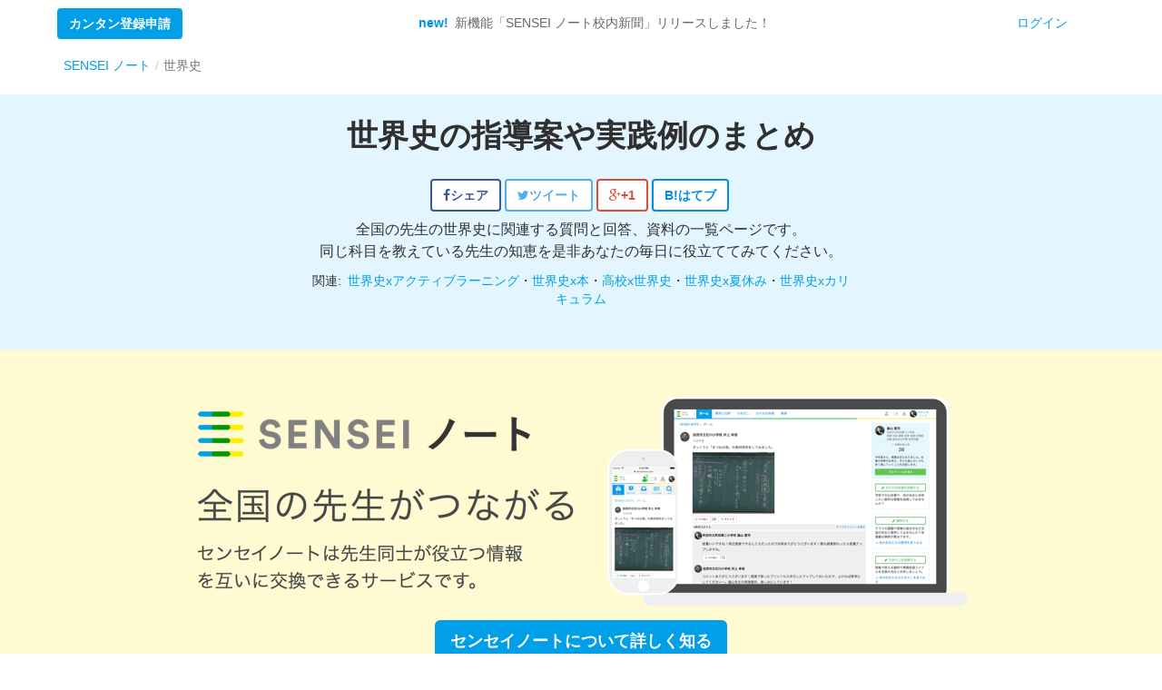

--- FILE ---
content_type: text/html; charset=utf-8
request_url: https://senseinote.com/lp-sub/world_history
body_size: 9011
content:
<!DOCTYPE html><!--[if lt IE 7]><html class="ie6" lang="ja"><![endif]--><!--[if IE 7]><html class="ie7" lang="ja"><![endif]--><!--[if IE 8]><html class="ie8" lang="ja"><![endif]--><!--[if IE 9]><html class="ie9" lang="ja"><![endif]--><!--[if gt IE 9]><!--><html lang="ja"><!--<![endif]--><head><script>
  dataLayer = [{
    'user_category': '未ログイン',
    'school_category': 'unknown'
  }];
</script>

  <!-- Google Tag Manager -->
  <script>(function(w,d,s,l,i){w[l]=w[l]||[];w[l].push({'gtm.start':
  new Date().getTime(),event:'gtm.js'});var f=d.getElementsByTagName(s)[0],
  j=d.createElement(s),dl=l!='dataLayer'?'&l='+l:'';j.async=true;j.src=
  'https://www.googletagmanager.com/gtm.js?id='+i+dl+ '&gtm_auth=ghgElq6GH1Gp-2_kK0QH2g&gtm_preview=env-1&gtm_cookies_win=x';f.parentNode.insertBefore(j,f);
  })(window,document,'script','dataLayer','GTM-T6R64PZ');</script>
  <!-- End Google Tag Manager -->

<meta charset="utf-8" /><meta content="IE=Edge,chrome=1" http-equiv="X-UA-Compatible" /><meta content="width=device-width, initial-scale=1.0, minimum-scale=1.0, maximum-scale=1.0, user-scalable=no" name="viewport" /><meta content="3ad73ae94ed4aad422163319696485" name="pocket-site-verification" /><title>世界史の指導案や実践例なら SENSEI ノート</title><meta content="全国の先生の世界史に関連する質問と回答、資料の一覧ページです。&lt;br&gt;
同じ科目を教えている先生の知恵を是非あなたの毎日に役立ててみてください。
" name="description" /><meta content="世界史の指導案や実践例なら SENSEI ノート" property="og:title" /><meta content="全国の先生の世界史に関連する質問と回答、資料の一覧ページです。&lt;br&gt;
同じ科目を教えている先生の知恵を是非あなたの毎日に役立ててみてください。
" property="og:description" /><meta content="https://senseinote.com/assets/sensei_note_logo_ogp-f3dad88408199176c9256cf1111371424aadfe4a939f3f09114b3fc7e7e8951c.png" property="og:image" /><meta content="SENSEI ノート" property="og:site_name" /><meta content="website" property="og:type" /><meta content="https://senseinote.com/lp-sub/world_history" property="og:url" /><meta content="summary_large_image" name="twitter:card" /><meta content="@senseinote" name="twitter:site" /><meta content="https://senseinote.com/assets/sensei_note_logo_ogp-f3dad88408199176c9256cf1111371424aadfe4a939f3f09114b3fc7e7e8951c.png" name="twitter:image" /><meta content="世界史の指導案や実践例なら SENSEI ノート" name="twitter:title" /><meta content="全国の先生の世界史に関連する質問と回答、資料の一覧ページです。&lt;br&gt;
同じ科目を教えている先生の知恵を是非あなたの毎日に役立ててみてください。
" name="twitter:description" /><link href="https://senseinote.com/lp-sub/world_history" rel="canonical" /><meta name="csrf-param" content="authenticity_token" />
<meta name="csrf-token" content="sP1ih2wRxbYLg16LJ07AxwbCSr9B8zEkTzx0NHuJiV/NukKPvhDm81Oz2KVTLT1Ac05omaXOY8KCuktuHueKjg==" /><link rel="stylesheet" media="all" href="https://senseinote.com/assets/application_vendor-c9230de2241e8d5295965ad76e89e934e74cc5da94e5973e706c616c04884ee2.css" /><link rel="stylesheet" media="all" href="https://senseinote.com/assets/application-78d497eb30bb8d9542455a08f3a0788f69859302c0fc0377267dc778d63e90aa.css" /><link rel="apple-touch-icon-precomposed" type="image/png" href="https://senseinote.com/assets/favicon/apple-touch-icon-144x144-precomposed-a72acc082527321c1a5bad1559579786bbe2e2dc9dfcd60629b8f6423e01f81f.png" sizes="144x144" /><link rel="apple-touch-icon-precomposed" type="image/png" href="https://senseinote.com/assets/favicon/apple-touch-icon-114x114-precomposed-f7a57b804c04c2160c4825a4c51c5119745ba6ee4f9b92f869a570f210439f32.png" sizes="114x114" /><link rel="apple-touch-icon-precomposed" type="image/png" href="https://senseinote.com/assets/favicon/apple-touch-icon-72x72-precomposed-c60ae9fd67f5fc89c2b9ae1bae76b58f31c25200120d49340955412fbe7f4131.png" sizes="72x72" /><link rel="apple-touch-icon-precomposed" type="image/png" href="https://senseinote.com/assets/favicon/apple-touch-icon-precomposed-8241869fc4c54ff2b54c8ec0d1f058ad19a8da93293454a1af8631a4e745cf58.png" /><link rel="shortcut icon" type="image/x-icon" href="https://senseinote.com/assets/favicon/favicon-9d69734c704bf2490d07d02dea3d46f4e80bde5f55c13ab885a67ff07d628e91.ico" /><script>var GTAG_TRACKING_IDS = {
  'EACH_ENV': 'UA-36895911-4',
  'WHOLE': 'UA-36895911-8',
};
Object.freeze(GTAG_TRACKING_IDS);</script><script src="https://senseinote.com/assets/application-7142b1b1b8ad271ee71b8a6290e1a024fb7965920e4285798cf9729205bac076.js"></script><script type="text/javascript">(function(e,b){if(!b.__SV){var a,f,i,g;window.mixpanel=b;a=e.createElement("script");a.type="text/javascript";a.async=!0;a.src=("https:"===e.location.protocol?"https:":"http:")+'//cdn.mxpnl.com/libs/mixpanel-2.2.min.js';f=e.getElementsByTagName("script")[0];f.parentNode.insertBefore(a,f);b._i=[];b.init=function(a,e,d){function f(b,h){var a=h.split(".");2==a.length&&(b=b[a[0]],h=a[1]);b[h]=function(){b.push([h].concat(Array.prototype.slice.call(arguments,0)))}}var c=b;"undefined"!== typeof d?c=b[d]=[]:d="mixpanel";c.people=c.people||[];c.toString=function(b){var a="mixpanel";"mixpanel"!==d&&(a+="."+d);b||(a+=" (stub)");return a};c.people.toString=function(){return c.toString(1)+".people (stub)"};i="disable track track_pageview track_links track_forms register register_once alias unregister identify name_tag set_config people.set people.increment".split(" ");for(g=0;g<i.length;g++)f(c,i[g]);b._i.push([a,e,d])};b.__SV=1.2}})(document,window.mixpanel||[]); mixpanel.init("7a87ea90e8ce004bfeb84014d27cbd88");</script><script type="text/javascript">I18n.defaultLocale = "ja";I18n.locale = "ja";</script><!--[if lte IE 9]><script src="https://senseinote.com/assets/html5_ie-be6ecc66548eb1d51c9abb7ce47370866fc8d1649df5a5bd8eff1fdc5b38bb09.js"></script><![endif]--><!--[if lte IE 9]><script src="https://senseinote.com/assets/ie_react_support-99a212560aa7af6e8cee6d62025f9562651a1d24d3a5509f8616d388d074bd3d.js"></script><![endif]--></head><body>  <!-- Google Tag Manager (noscript) -->
  <noscript><iframe src="https://www.googletagmanager.com/ns.html?id=GTM-T6R64PZ&gtm_auth=ghgElq6GH1Gp-2_kK0QH2g&gtm_preview=env-1&gtm_cookies_win=x"
  height="0" width="0" style="display:none;visibility:hidden"></iframe></noscript>
  <!-- End Google Tag Manager (noscript) -->

  <!-- Global Site Tag (gtag.js) - Google Analytics -->
  <script async src="https://www.googletagmanager.com/gtag/js?id=UA-36895911-8"></script>
  <script>
    window.dataLayer = window.dataLayer || [];
    function gtag(){dataLayer.push(arguments);}
    gtag('js', new Date());

    const gtag_options = {
      'custom_map': {
        'dimension1': 'Membership',
        'dimension2': 'App',
        'dimension3': 'SchoolType',
        'dimension4': 'Prefecture',
      },
      'Membership': 'false',
      'App': 'non-app',
      'SchoolType': 'nil',
      'Prefecture': '',
    };

    gtag('config', 'UA-36895911-8', gtag_options);
    gtag('config', 'UA-36895911-4', gtag_options);

    

    /*
    if (window.location.pathname.match(/^\/auth\/facebook\/callback/)) {
      //ga('wholeTracker.set', 'referrer', 'https://senseinote.com');
      //ga('set', 'referrer', 'https://senseinote.com');
    }
    */
  </script>

<div id="fb-root"></div>
<script>(function(d, s, id) {
  var js, fjs = d.getElementsByTagName(s)[0];
  if (d.getElementById(id)) return;
  js = d.createElement(s); js.id = id;
  js.src = "//connect.facebook.net/ja_JP/sdk.js#xfbml=1&version=v8.0&appId=439991839393312";
  fjs.parentNode.insertBefore(js, fjs);
}(document, 'script', 'facebook-jssdk'));</script>

<script src="https://apis.google.com/js/platform.js" async defer>{lang: 'ja'}</script>
<div class="l-welcome_signupModal modal fade" id="signupModal"><div class="modal-dialog"><div class="modal-content"><div class="modal-header"><img class="l-welcome_signupModal_logo" src="https://senseinote.com/assets/sensei_note_logo_2-a65e0968f9e0987d503a3f1cf95070b4d47eb9348e0abade03d11de83d03028f.png" /><p>センセイノートは先生同士が<br class='hidden-xs'>役立つ情報を互いに交換できるサービスです。</p></div><div class="modal-body"><div class="l-welcome_signupForm"><h3 class="h3">簡単1分で利用申請</h3><form class="new_pre_user" id="new_pre_user" action="/pre_users" accept-charset="UTF-8" method="post"><input type="hidden" name="authenticity_token" value="SZ73FwzsNvUFV5ovGQKx/3/qUeZZdLqmTdQAu4skz+Zn0BMxsQe1e/9QKrgk9uT9VEOKAYBZDNgTb4p55HpAcg==" /><div class="l-welcome_signupModal_categories"><input id="pre_user_category_2" class="pre_user_category" style="margin-top:-4px" type="radio" value="先生" name="pre_user[category]" /><label style="margin-right:10px;display:inline;" for="pre_user_category_2"> 先生</label><input id="pre_user_category_9" class="pre_user_category" style="margin-top:-4px" type="radio" value="その他" name="pre_user[category]" /><label style="margin-right:10px;display:inline;" for="pre_user_category_9"> その他</label></div><a class="btn btn-block btn-lg btn-fb facebook_signup" style="margin-top:12px;" onclick="trackRegisterClicks(&#39;#&#39;, &#39;/lp-sub/world_history&#39;, &#39;fb-&#39; + $(&#39;input[name=&quot;pre_user[category]&quot;]:checked&#39;).val(), false); return true;" href="/auth/facebook?referrer=https%3A%2F%2Fsenseinote.com%2Flp-sub%2Fworld_history"><i class='fa fa-facebook'></i>&ensp;&ensp;Facebookで申請する</a><button name="button" type="submit" class="btn btn-block btn-lg btn_sn-primary signup" onclick="trackRegisterClicks(&#39;#&#39;, &#39;/lp-sub/world_history&#39;, &#39;email-&#39; + $(&#39;input[name=&quot;pre_user[category]&quot;]:checked&#39;).val(), false); return true;"><i class='fa fa-envelope'></i>&ensp;メールアドレスで申請する</button></form><div class="center" style="margin-top:20px;height: 80px;"><div class='fb-like' data-href='http://facebook.com/Senseinote' data-width='240' data-height=''
       data-colorscheme='light' data-layout='standard' data-action='like'
       data-show-faces='true' data-send='false'></div></div></div><script>$(function() {
  $(".facebook_signup").click(function(e) {
    $(this).attr("href", $(this).attr("href") + "&state=category:" + $('.pre_user_category:checked').val());
  });
});</script><div class="center-block"><button area-hidden="true" area-label="Close" class="close btn btn-link" data-dismiss="modal" type="button">いいえ、結構です</button></div></div></div></div></div><div><div class="l-welcome"><nav class="navbar navbar-default l-welcome_navbar"><div class="container-fluid visible-xs-block"><div class="row"><button class="btn navbar-btn btn_sn-registration pull-left js-btn-signup" data-target="#signupModal" data-toggle="modal">カンタン登録申請</button><a class="btn btn-link pull-right navbar-btn" href="/users/sign_in">ログイン</a></div></div><div class="container-fluid hidden-xs"><div class="hidden-xs collapse navbar-collapse l-welcome_navbar_menu" id="welcome_menu"><ul class="nav navbar-nav row"><li class="col-sm-2" style="line-height:50px;"><button class="btn btn_sn-registration js-btn-signup" data-target="#signupModal" data-toggle="modal">カンタン登録申請</button></li><li class="col-sm-8"><p class="l-welcome_navbar_menu-appeal navbar-text"><span class="text-new">new!&ensp;</span>新機能「SENSEI ノート校内新聞」リリースしました！</p></li><li class="col-sm-2"><a href="/users/sign_in">ログイン</a></li></ul></div></div></nav><script>$(function() {
  var jsShowSignUpBtnTrigger = $("#js-showSignUpBtn-position");
  if (jsShowSignUpBtnTrigger.length) {
    $(window).scroll(function(){
      var distanceTop = jsShowSignUpBtnTrigger.offset().top - 55
      if ($(window).scrollTop() > distanceTop) {
        $('.js-btn-signup').css('opacity', 1);
      } else {
        $('.js-btn-signup').css('opacity', 0);
      }
    });
  } else {
    $('.js-btn-signup').css('opacity', 1);
  }
});</script></div></div><div class="breadcrumb_wrapper"><div class="container"><ol class="breadcrumb" itemscope="itemscope" itemtype="https://schema.org/BreadcrumbList"><li itemprop="itemListElement" itemscope="itemscope" itemtype="https://schema.org/ListItem"><a itemprop="item" href="/"><span itemprop="name">SENSEI ノート</span></a><meta itemprop="position" content="1" /></li><li class="active" itemprop="itemListElement" itemscope="itemscope" itemtype="https://schema.org/ListItem"><span itemprop="name">世界史</span><meta itemprop="item" content="https://senseinote.com/lp-sub/world_history" /><meta itemprop="position" content="2" /></li></ol></div></div><div class="l-landingPage"><div class="container-fluid nopadding"><div class="l-landingPageHeader"><h1 class="h1 title_page">世界史の指導案や実践例のまとめ</h1><div class="socialButtons"><a href="https://www.facebook.com/share.php?u=https://senseinote.com/lp-sub/world_history" onclick="window.open(this.href, &#39;SHAREwindow&#39;, &#39;width=650, height=450, menubar=no, toolbar=no, scrollbars=yes&#39;); trackShareClicks(&#39;https://senseinote.com/lp-sub/world_history&#39;, &#39;fb&#39;, false); return false;"><button class="btn btn_share-fb"><i class="fa fa-facebook"></i><span class="hidden-xs">シェア</span></button></a><a href="https://twitter.com/share?url=https://senseinote.com/lp-sub/world_history&amp;text=世界史の指導案や実践例なら SENSEI ノート&amp;via=senseinote" onclick="window.open(this.href, &#39;SHAREwindow&#39;, &#39;width=650, height=450, menubar=no, toolbar=no, scrollbars=yes&#39;); trackShareClicks(&#39;https://senseinote.com/lp-sub/world_history&#39;, &#39;tw&#39;, false); return false;"><button class="btn btn_share-tw"><i class="fa fa-twitter"></i><span class="hidden-xs">ツイート</span></button></a><a href="https://plus.google.com/share?url=https://senseinote.com/lp-sub/world_history" onclick="window.open(this.href, &#39;SHAREwindow&#39;, &#39;width=650, height=450, menubar=no, toolbar=no, scrollbars=yes&#39;); trackShareClicks(&#39;https://senseinote.com/lp-sub/world_history&#39;, &#39;googleplus&#39;, false); return false;"><button class="btn btn_share-googleplus"><i class="fa fa-google-plus"></i><span class="hidden-xs">+1</span></button></a><a href="https://b.hatena.ne.jp/add?mode=confirm&amp;url=https://senseinote.com/lp-sub/world_history&amp;title=世界史の指導案や実践例なら SENSEI ノート" onclick="window.open(this.href, &#39;SHAREwindow&#39;, &#39;width=650, height=450, menubar=no, toolbar=no, scrollbars=yes&#39;); trackShareClicks(&#39;https://senseinote.com/lp-sub/world_history&#39;, &#39;hatebu&#39;, false); return false;"><button class="btn btn_share-hatebu"><span>B!</span><span class="hidden-xs">はてブ</span></button></a></div><div class="container-fluid nopadding"><div class="col-md-6 col-md-offset-3"><p class="sentence_info">全国の先生の世界史に関連する質問と回答、資料の一覧ページです。<br>
同じ科目を教えている先生の知恵を是非あなたの毎日に役立ててみてください。
</p><p>関連:&ensp;<a href="/lp-sub-key/world_history-active_learning">世界史xアクティブラーニング</a>・<a href="/lp-sub-key/world_history-books">世界史x本</a>・<a href="/lp-sch-sub/high-world_history">高校x世界史</a>・<a href="/lp-sub-key/world_history-summer_break">世界史x夏休み</a>・<a href="/lp-sub-key/world_history-curriculum">世界史xカリキュラム</a></p></div></div></div><div class="l-landingPageCatch"><img class="img-responsive" style="margin: 0 auto" src="https://senseinote.com/assets/landing_pages/lp_catch_pc-56c70421ae04debe0441650707e0e0a75f137d4eda5892d9f809a2889651c5f3.png" /><a class="btn btn-lg btn_sn-registration" data-toggle="modal" data-target="#signupModal" href="#"><span><span class='hidden-xs'>センセイノートについて</span>詳しく知る</span></a></div></div><div class="snContainer container"><div class="col-sm-8 col-sm-offset-2"><h2 class="h2 title_section">世界史の質問と回答</h2><div class="questionItem"><div class="media"><div class="media-left"><div class="userIconWrap" style="display: inline-block;"><img class="userIcon-small" style="position:relative; display: inline-block;" src="https://senseinote.com/assets/landing_pages/default_icon2-7d81218662d2b5e9fc039331f6e4329ed425b50fa3554a7da81abec8f55b5d44.png" /></div></div><div class="media-body"><div class="subInfo"><div class="pull-left">授業&ensp;高校&ensp;世界史</div><div class="clearfix"></div></div><h3 class="h3 questionItem_title"><a href="/lp/detail/q/541">高校でのアクティブラーニングの実践例を教えて下さい</a></h3><p class="sentence_info">高等学校で地歴（主に世界史）を教えています。授業でアクティブラーニングを取り入れたいと考えているのですが、妙案がなかなか思い浮かびません。高等学校で実際にアクティブラーニングを実践されている先生がいらっしゃいましたら、具体的な実践例を...</p><div class="subInfo"><i class="fa fa-star evaluationIcon"></i>&ensp;<span class="hidden-xs">ためになった&ensp;</span>5&ensp;&ensp;</div></div></div></div><div class="questionItem"><div class="media"><div class="media-left"><div class="userIconWrap" style="display: inline-block;"><img class="userIcon-small" style="position:relative; display: inline-block;" src="https://senseinote.com/assets/landing_pages/default_icon2-7d81218662d2b5e9fc039331f6e4329ed425b50fa3554a7da81abec8f55b5d44.png" /></div></div><div class="media-body"><div class="subInfo"><div class="pull-left">授業&ensp;中学校&ensp;高校&ensp;社会&ensp;世界史</div><div class="clearfix"></div></div><h3 class="h3 questionItem_title"><a href="/lp/detail/q/1126">ロイロノートスクール</a></h3><p class="sentence_info">どなたか授業で使われている方、いらしゃいませんか？
使い勝手など教えてください</p><div class="subInfo"><i class="loupeicons-inquiry answerStatus_icon"></i>&ensp;<span class="hidden-xs">回答&ensp;</span>1 ・ <i class="fa fa-star evaluationIcon"></i>&ensp;<span class="hidden-xs">ためになった&ensp;</span>1&ensp;&ensp;</div></div></div></div><div class="questionItem"><div class="media"><div class="media-left"><div class="userIconWrap" style="display: inline-block;"><img class="userIcon-small" style="position:relative; display: inline-block;" src="https://senseinote.com/assets/landing_pages/default_icon1-13e945808c1cec8ef68cc804f0b43f523ea374d1d791963d455c25887faa3da8.png" /></div></div><div class="media-body"><div class="subInfo"><div class="pull-left">授業&ensp;高校&ensp;世界史&ensp;日本史</div><div class="clearfix"></div></div><h3 class="h3 questionItem_title"><a href="/lp/detail/q/1198">休み明けの授業どうしてますか</a></h3><p class="sentence_info">まもなく長い長い夏休みが終わり、2学期が始まるわけですが、皆さんは最初の授業は何をしますか。
毎年、すぐに授業に入るのですがそれでは、生徒も面白くないですし、集中力も持たないであろうと思い、何か違うことをしたいと考えてますが、なかな...</p><div class="subInfo"><i class="loupeicons-inquiry answerStatus_icon"></i>&ensp;<span class="hidden-xs">回答&ensp;</span>2&ensp;&ensp;</div></div></div></div></div></div><div class="container-fluid nopadding"><div class="col-sm-12 l-landingPageBand" style="padding-top: 36px;"><h2 class="h2 title_section">自分が探している情報が見つからない場合は？</h2><p>質問を投稿すると、全国各地の先生から回答がもらえます。是非投稿してみてください。</p><a class="btn btn-lg btn_sn-general" data-toggle="modal" data-target="#signupModal" href="#"><span>利用申請して質問を投稿する</span></a></div></div><div class="snContainer container"><div class="col-sm-8 col-sm-offset-2"><h2 class="h2 title_section">世界史の資料</h2><div class="row"><div class="col-sm-4"><div class="materialItem"><div class="materialItem_thumbnail"><a href="/lp/detail/m/2552"><img src="https://senseinote.com/images/pdf_missing_attachment_thumbnail.png" /></a></div><div class="materialItem_text"><div class="materialItem_title"><a href="/lp/detail/m/2552">クリティカルシンキングを促す教授法</a></div><div class="small gray">PDF</div></div></div></div><div class="col-sm-4"><div class="materialItem"><div class="materialItem_thumbnail"><a href="/lp/detail/m/2277"><img src="https://senseinote.com/images/pdf_missing_attachment_thumbnail.png" /></a></div><div class="materialItem_text"><div class="materialItem_title"><a href="/lp/detail/m/2277">「布教」に関するキリスト教についての覚書</a></div><div class="small gray">PDF</div></div></div></div><div class="col-sm-4"><div class="materialItem"><div class="materialItem_thumbnail"><a href="/lp/detail/m/1491"><img src="https://senseinote.com/images/pdf_missing_attachment_thumbnail.png" /></a></div><div class="materialItem_text"><div class="materialItem_title"><a href="/lp/detail/m/1491">【世界史・映画紹介】この夏、戦争について考えよう</a></div><div class="small gray">PDF</div></div></div></div><div class="col-sm-4"><div class="materialItem"><div class="materialItem_thumbnail"><a href="/lp/detail/m/678"><img src="https://senseinote.com/images/word_missing_attachment_thumbnail.png" /></a></div><div class="materialItem_text"><div class="materialItem_title"><a href="/lp/detail/m/678">ロームルスとレムスーローマ建国神話ー（世界史）</a></div><div class="small gray">Word</div></div></div></div><div class="col-sm-4"><div class="materialItem"><div class="materialItem_thumbnail"><a href="/lp/detail/m/677"><img src="https://senseinote.com/images/word_missing_attachment_thumbnail.png" /></a></div><div class="materialItem_text"><div class="materialItem_title"><a href="/lp/detail/m/677">ギルガメッシュ叙事詩の紹介（世界史）</a></div><div class="small gray">Word</div></div></div></div><div class="col-sm-4"><div class="materialItem"><div class="materialItem_thumbnail"><a href="/lp/detail/m/676"><img src="https://senseinote.com/images/word_missing_attachment_thumbnail.png" /></a></div><div class="materialItem_text"><div class="materialItem_title"><a href="/lp/detail/m/676">ユダヤ教の安息日について（世界史）</a></div><div class="small gray">Word</div></div></div></div></div></div></div><div class="container-fluid nopadding"><div class="col-sm-12 l-landingPageBand" style="padding-top: 36px;"><h2 class="h2 title_section">探している資料は見つかりましたか？</h2><p>授業に関する資料はもちろん、クラス運営や業務効率化についての資料もたくさん集まっています。</p><a class="btn btn-lg btn_sn-general" data-toggle="modal" data-target="#signupModal" href="#"><span>利用申請して資料を探す</span></a></div></div><h2 class="title_section text-center l-withScrWelcome_borderHeader"><span>掲載メディア</span></h2><div class="container"><div class="row"><div class="col-md-10 col-md-offset-1"><div class="l-media"><div class="l-media-logo-wrapper"><a href="/media"><img src="https://senseinote.com/assets/media/resize/banner_kyobun-bc32589800ee8454c789aa6ebc892d062035ed9bc4f2b6687257ae84dd4622ec.png" /></a></div><div class="l-media-logo-wrapper"><a href="/media"><img src="https://senseinote.com/assets/media/resize/banner_asahi-aca18d7dcac253f46c0b84322d03a6c9697543d79af3b82d2d6854496108feea.png" /></a></div><div class="l-media-logo-wrapper"><a href="/media"><img src="https://senseinote.com/assets/media/resize/banner_yomiuri-6c554101839d8bb3a428aa53ee1204847a5a75988fa8b598778ee5f8a1ecd4b1.png" /></a></div><div class="l-media-logo-wrapper"><a href="/media"><img src="https://senseinote.com/assets/media/resize/banner_nikkei-972d282f5ac85addaf77217b0b5a6f4103af89ff455844738a1702d53575fcfb.png" /></a></div><div class="l-media-logo-wrapper"><a href="/media"><img src="https://senseinote.com/assets/media/resize/banner_edtech-media-1889482013a9f3ef1994e9ef9c7ed8b485e28bcf38dff00b184e04bb8f751eff.png" /></a></div><div class="l-media-logo-wrapper"><a href="/media"><img src="https://senseinote.com/assets/media/resize/banner_ict-enews-f81b22bfd753c73534f1a85de4b5acaf352acb0722bb002d0f9c7830af85dd9a.png" /></a></div><div class="l-media-logo-wrapper"><a href="/media"><img src="https://senseinote.com/assets/media/resize/banner_kyoushi-ef7431bd1c806e530bbfc2b68f11542389d91b32e5888d9ea60f8a650bfe8cf3.png" /></a></div><div class="l-media-logo-wrapper"><a href="/media"><img src="https://senseinote.com/assets/media/resize/banner_techtarget-86df370491fb27cd2c3c87e68b2eaf0c170c8f1ce886b0b90881a005f6000d0c.png" /></a></div><div class="l-media-logo-wrapper"><a href="/media"><img src="https://senseinote.com/assets/media/resize/banner_techcrunch-f168e2ceee2226b19dabf5125373f43b443ebc919d0518799cfd7af1897fdf3c.png" /></a></div><div class="l-media-logo-wrapper"><a href="/media"><img src="https://senseinote.com/assets/media/resize/banner_huffingtonpost-e4c2d0c0baa36055d3fbd9e3947f50f59934cec4456dd8af7c532e322d1d1875.png" /></a></div><div class="l-media-logo-wrapper"><a href="/media"><img src="https://senseinote.com/assets/media/resize/banner_wutan-2863a52038af254845de8d68fc042b6628e9f52da49b1bacf955ca10d7c78309.png" /></a></div><div class="l-media-logo-wrapper"><a href="/media"><img src="https://senseinote.com/assets/media/resize/banner_next_rikunabi-2c40c9d3c4a27a16c93b1eda9846139b22a031f4589e4e55f7eba8d9ec71a300.png" /></a></div><div class="l-media-logo-wrapper"><a href="/media"><img src="https://senseinote.com/assets/media/resize/banner_thebridge-e45e06a724d69834f98842b9c7ae998ad90dffd16b0ad13ec62d5a2e1016b1fb.png" /></a></div><div class="l-media-logo-wrapper"><a href="/media"><img src="https://senseinote.com/assets/media/resize/banner_gori-841f52f727e37cbfd6f59f1836590aedb3bb39169a13ae04a2fbf4bb248dd9d5.png" /></a></div><div class="l-media-logo-wrapper"><a href="/media"><img src="https://senseinote.com/assets/media/resize/banner_yahoo-5cafba0ca3c122e32b30edc2d0832190d9ee8270c85762c2dd37bb3de83d0bf6.png" /></a></div></div></div></div></div></div><div id="footer"><div class="footer"><div class="footer-block"><div class="container"><div class="row"><div class="col-md-10 col-md-offset-1"><ul class="footer-links"><li><a target="_blank" href="/about_us">SENSEI ノートとは</a></li><li><a href="/faq">よくある質問</a></li><li><a href="/contacts/new">お問い合わせ</a></li><li><a target="_blank" href="https://arrowsinc.com?from=sn_footer">運営会社</a></li><li><a href="/terms_of_use">利用規約</a></li><li><a href="/sitemap">サイトマップ</a></li><li><a target="_blank" href="https://facebook.com/Senseinote">Facebook</a></li><li><a target="_blank" href="https://twitter.com/senseinote">twitter</a></li><li><a href="/readyfor_supporters">ReadyFor?でのご支援</a></li></ul></div></div></div></div><div class="footer-block"><div class="container"><div class="row"><div class="col-md-10 col-md-offset-1"><ul class="footer-links"><li><a href="/lp/elementary">小学校</a></li><li><a href="/lp/junior">中学校</a></li><li><a href="/lp/high">高校</a></li><li><a href="/lp/active-learning">アクティブラーニング</a></li><li><a href="/lp/group-work">グループワーク</a></li><li><a href="/lp/writing-on-blackboard">板書</a></li><li><a href="/lp/debate">ディベート</a></li><li><a href="/lp/ict-education">ICT教育</a></li><li><a href="/lp/classroom-management">学級経営</a></li><li><a href="/lp/classroom-newsletter">学級通信</a></li><li><a href="/lp/special-needs">特別支援</a></li></ul></div></div></div></div></div><div class="footer-copyright">© SENSEI ノート</div></div><div aria-hidden="true" aria-labelledby="modal-alert_label" class="modal-alert modal fade" data-backdrop="static" id="modal-alert" role="dialog" tabindex="-1"><div class="modal-dialog"><div class="modal-content"><div class="modal-header"><button aria-label="Close" class="close" data-dismiss="modal">×</button><h4 class="modal-title" id="modal-alert_label"><i class="fa fa-warning"></i></h4></div><div class="modal-body"><p id="modal-alert_text"></p></div><div class="modal-footer"><button class="btn btn_sn-general" data-dismiss="modal">閉じる</button></div></div></div></div><div aria-hidden="true" aria-labelledby="modal-confirm_label" class="modal-confirm modal fade" data-backdrop="static" id="modal-confirm" role="dialog" tabindex="-1"><div class="modal-dialog"><div class="modal-content"><div class="modal-header"><button aria-label="Close" class="close" data-dismiss="modal">×</button><h4 class="modal-title" id="modal-confirm_label"><i class="fa fa-question-circle"></i></h4></div><div class="modal-body"><p id="modal-confirm_text"></p></div><div class="modal-footer"><button class="btn btn_sn-general" data-dismiss="modal" id="modal-confirm_cancel">キャンセル</button><button class="btn btn_sn-primary" id="modal-confirm_ok">OK</button></div></div></div></div></body></html>

--- FILE ---
content_type: text/css
request_url: https://senseinote.com/assets/application-78d497eb30bb8d9542455a08f3a0788f69859302c0fc0377267dc778d63e90aa.css
body_size: 30952
content:
.center{text-align:center;margin:auto}.navbar{margin-bottom:0px}.small{font-size:13px;line-height:18px !important}.black{color:#333}.gray{color:#888}.bold{font-weight:bold}a.gray-link{color:#888}a.gray-link:hover,a.gray-link :focus{color:#777}.fb-like span{height:25px !important}.tagsinput{overflow:hidden !important}.tag{padding:0 5px !important}#player{position:relative;height:100%;width:100%;margin:0;top:0;left:0;right:0;bottom:0}#player .content{background-color:#fff;border:1px solid #ccc;position:absolute;top:0px;bottom:10px;right:0;left:0}#player .over .prev{position:absolute;display:block;top:0;left:0;right:80%;bottom:0;text-indent:-9999px;overflow:hidden;cursor:url(https://senseinote.com/assets/common/left-pointer-87dd0544378bb12a74d2059fc88071adb20dbf13ffa60fef75fe8a4fd4b6be07.png),auto}#player .over .next{position:absolute;display:block;top:0;left:80%;right:0;bottom:0;text-indent:-9999px;overflow:hidden;cursor:url(https://senseinote.com/assets/common/right-pointer.png),auto}#player .player-mask{position:absolute;top:0;right:0;left:0;bottom:0;background-color:#000;opacity:0.4}#player .player-box-wrapper{position:absolute;top:50%;left:50%;margin:-80px 0 0 -120px}#player .player-box{display:table-cell;vertical-align:middle;width:240px;height:160px;background-color:#fff}#player .footer{position:absolute;bottom:0;right:0;left:0;background-color:#e8e8e8;border:1px solid #ccc;border-radius:0 0 5px 5px;height:30px;text-align:left;margin-top:-1px}#player:after{padding-top:76%;display:block;content:""}.fullscreen-on{display:inline}.fullscreen-off{display:none}:-webkit-full-screen .fullscreen-on{display:none}:-moz-full-screen .fullscreen-on{display:none}:full-screen .fullscreen-on{display:none}:fullscreen .fullscreen-on{display:none}:-webkit-full-screen .fullscreen-off{display:inline}:-moz-full-screen .fullscreen-off{display:inline}:full-screen .fullscreen-off{display:inline}:fullscreen .fullscreen-off{display:inline}.static-page-area .media-logo{margin-top:10px;max-width:80%;max-height:70px}.static-page-area .faqs dt{background:url(https://senseinote.com/assets/q-0a0f88e5d412193cc056e97fefd3a5b5827335a020ca331efb5fcb76f9602e35.gif) 0 4px no-repeat;padding:3px 0 15px 30px}.static-page-area .faqs dt:hover{cursor:pointer;opacity:0.9}.static-page-area .faqs dd{background:url(https://senseinote.com/assets/a-d93878ce4b53c0e8ef07a3fa44acdb4122ddebf564b4cc9cc6bf4569d0d4917b.gif) 0 2px no-repeat;padding:0 0 5px 30px;color:#333;margin-left:0px;margin-bottom:10px;display:none}.static-page-area .contact-form table{width:100%}.static-page-area .contact-form td{padding:10px;height:30px;vertical-align:middle;padding-left:20px;border:1px solid #f0f0f0}.static-page-area .contact-form td.caption{background-color:#f8f8f8;width:25%}.static-page-area .contact-form input{margin:0}.panel{border-radius:8px;-webkit-border-radius:8px;-moz-border-radius:8px;box-shadow:none}.btn{-webkit-font-smoothing:antialiased;-moz-osx-font-smoothing:grayscale;font-weight:bold;-moz-box-sizing:border-box;box-sizing:border-box}.btn-file{position:relative;overflow:hidden}.btn-file input[type=file]{position:absolute;top:0;right:0;min-width:100%;min-height:100%;font-size:100px;text-align:right;filter:alpha(opacity=0);opacity:0;outline:none;background:white;cursor:inherit;display:block}.multiselect{text-align:left;font-weight:normal}.multiselect .caret{float:right;margin-top:8px}@-moz-document url-prefix(){.multiselect .caret{margin-top:-11px}}.navbar{background-color:#fff}.control-label{font-size:14px;font-weight:bold}.form-control{font-size:16px}.checkbox-inline+.checkbox-inline{margin-left:25px}.modal-body{-webkit-overflow-scrolling:touch}.modal-header>h3{font-size:20px}.media .pull-right{float:right}.media .media-heading{margin-bottom:0}.media .media-heading .media-heading_title{color:#333;display:inline-block;font-weight:bold;text-decoration:none}.media .media-heading .media-heading_note{color:#888;display:inline-block;float:right;font-weight:normal;margin-right:5px}@media screen and (max-width: 767px){.media .media-heading .media-heading_note{margin-right:10px}}.media .media-body{word-break:break-all}.media .media-footnote{color:#888;font-size:13px;margin:3px 0}@media screen and (max-width: 767px){.media .media-footnote{font-size:15px;margin:6px 0}}.radio-inline{float:left}.alert{margin-bottom:20px;margin-top:20px}.table-vertical-middle tbody>tr>td{vertical-align:middle}ul.token-input-list-facebook{box-shadow:inset 0 1px 1px rgba(0,0,0,0.075);-moz-box-shadow:inset 0 1px 1px rgba(0,0,0,0.075);-webkit-box-shadow:inset 0 1px 1px rgba(0,0,0,0.075);border-radius:4px;padding:0 2px}li.token-input-token-facebook,li.token-input-input-token-facebook,div.token-input-dropdown-facebook{font-size:16px}ul.token-input-list-facebook li input,li.token-input-input-token-facebook{min-width:100%}li.token-input-dropdown-item-facebook img,li.token-input-dropdown-item2-facebook img{border-radius:55px;-webkit-border-radius:55px;-moz-border-radius:55px}.multiselect{font-size:16px}#invitation_email_tag{width:200px !important}.pagination{font-size:16px}.pagination li>a{color:#009fe8}.pagination li>a:hover,.pagination li>a:focus{color:#009fe8}.pagination .active a{background-color:#009fe8;border-color:#009fe8}html{height:100%}body{position:relative;font-family:Helvetica-Neue, Helvetica, "Hiragino Kaku Gothic ProN", Meiryo, sans-serif;font-size:14px;color:#303030;height:100%}.feed-content ul{padding:0}.init-hide{display:none}td{vertical-align:top}button:focus{outline:none}a{color:#009fe8}a:hover,a:focus{color:#009fe8;text-decoration:underline}[class*=" SNapp-version"],[class^="SNapp-version"]{min-height:100%;height:auto;padding-top:0;padding-bottom:100px}@media screen and (max-width: 767px){#content-area{padding:0}}.l-appLp{background-color:#fff;background-image:url(https://senseinote.com/assets/ios/bg_portrait-b9a182123094b35dca31c6b0a72eae51a1bbfe27e45b57b6e43a3b6a290311c7.jpg);background-position:top center;background-repeat:no-repeat;-moz-background-size:cover;background-size:cover;height:100%;-webkit-text-size-adjust:100%}.l-appLp a:link{text-decoration:none}.l-appLp a:visited{text-decoration:none}.l-appLp footer{bottom:10px;position:fixed;text-align:center;width:100%}.l-appLp_logo{padding-top:30px;text-align:center}.l-appLp_copy{color:#000;font-size:18px;line-height:130%;padding:20px;text-align:center}.l-appLp_download{background-color:#22ac38;border-radius:3px;color:#fff;display:block;font-size:16px;font-weight:bold;margin:0 auto 5px;padding:10px 15px;width:200px}.l-appLp_download:visited{background-color:#22ac38;color:#fff}.l-appLp_download.hover,.l-appLp_download:hover,.l-appLp_download:focus{background-color:#26c13f;color:#fff}.l-appLp_login{font-size:14px;height:40px;line-height:40px;text-align:center;width:100%}.l-appLp_login a{color:#000}.l-articleSuggestHorizontal{margin-bottom:24px;display:inline-block}.l-articleSuggestHorizontal .articleCard{padding:12px 0;border-bottom:1px solid #dedede}.l-articleSuggestHorizontal .articleCard:hover{background-color:transparent}.l-articleSuggestHorizontal .articleCard:hover h3{text-decoration:underline}@media screen and (min-width: 1200px){.l-articleSuggestHorizontal{display:flex;margin-right:-15px;margin-left:-15px}.l-articleSuggestHorizontal .articleCard{width:25%;display:flex;flex-wrap:wrap;padding:0 15px;border-bottom:none}.l-articleSuggestHorizontal .articleCard_thumb{position:relative;height:auto;width:100%}.l-articleSuggestHorizontal .articleCard_infoWrap{margin-left:0}.l-articleSuggestHorizontal .articleCard_subInfo{font-size:13px}.l-articleSuggestHorizontal .articleCard_title h3{font-size:13px}}.l-articleSuggestVertical .articleCard{padding:5px 0;margin-bottom:8px}.l-articleSuggestVertical .articleCard:hover{background-color:transparent}.l-articleSuggestVertical .articleCard:hover h3{text-decoration:underline}.l-articleSuggestVertical .articleCard_thumb{background-color:#fff}@media screen and (min-width: 992px){.l-articleSuggestVertical .articleCard{position:relative;padding-bottom:16px}.l-articleSuggestVertical .articleCard_thumb{display:none}.l-articleSuggestVertical .articleCard_infoWrap{margin-left:0}.l-articleSuggestVertical .articleCard_subInfo{font-size:11px;position:absolute;bottom:-16px}.l-articleSuggestVertical .articleCard_title{height:auto;float:none}.l-articleSuggestVertical .articleCard_title h3{font-size:13px}}.l-conversationsWrap{min-height:200px;overflow:hidden;position:relative}.l-conversationsWrap_verticalContent{height:100%}.l-conversationsWrap_header{margin:10px 0;min-height:35px;overflow:hidden}.l-conversationsWrap_body{height:85%;position:relative}@media screen and (max-width: 767px){.l-conversationsWrap{overflow:auto}.l-conversationsWrap_verticalContent{padding:0}}.l-detail{margin-bottom:24px}.l-detail .title_page{margin-bottom:4px}.l-friendships .request-balloon{border:1px solid #dedede;border-radius:8px;clear:both;margin-bottom:24px;padding:15px;position:relative}.l-friendships .request-balloon:before{border-bottom:12px solid transparent;border-right:12px solid #dedede;border-top:12px solid transparent;content:'';height:0;left:-12px;margin-top:-12px;position:absolute;top:50%;width:0}.l-friendships .request-balloon:after{border-bottom:12px solid transparent;border-right:12px solid #fff;border-top:12px solid transparent;content:'';height:0;left:-11px;margin-top:-12px;position:absolute;top:50%;width:0}@media screen and (max-width: 767px){.l-friendships .request-balloon:before{border-bottom:12px solid #dedede;border-left:12px solid transparent;border-right:12px solid transparent;content:'';height:0;left:50%;margin-left:-12px;position:absolute;top:-12px;width:0}.l-friendships .request-balloon:after{border-bottom:12px solid #fff;border-left:12px solid transparent;border-right:12px solid transparent;content:'';height:0;left:50%;margin-left:-12px;position:absolute;top:-11px;width:0}}.l-friendships .request-reply{margin-top:12px}.l-friendships .request-reply .btn{margin-top:12px}.l-globalmenu{background-color:#fff;border:0;height:50px;z-index:1030}.l-globalmenu .container{height:50px}.l-globalmenu-links,.l-globalmenu-tools{height:50px;padding:0;position:relative}.l-globalmenu-tools-text,.l-globalmenu-tools-text-forMenu{font-size:5px;position:absolute;display:block;line-height:5px;bottom:8px;margin:auto;right:0;left:0}.l-globalmenu-tools-text-forMenu{color:#888}.l-globalmenu-links .menu-unread a{color:#1eaa39}.l-globalmenu-links .active{background-color:#009fe8;font-weight:bold}.l-globalmenu-links .active a{color:#fff}.l-globalmenu-links .active a:hover,.l-globalmenu-links .active a:focus{background-color:#009fe8}.l-globalmenu-links a{color:#009fe8}@media screen and (max-width: 992px){.l-globalmenu-links li>a{padding:15px 7px}}.l-globalmenu-tools .popover-content{overflow:hidden;padding:4px 8px}.l-globalmenu-tools .menuList{border-top:2px solid #ddd;margin-top:5px;padding-top:5px;width:100%}.l-globalmenu-tools .menuList:first-child{border-top:0;padding-top:0}.l-globalmenu-tools .menuList-item{width:100%}.l-globalmenu-tools .menuList-item a{padding:2px}.l-globalmenu_logo{padding:10px 10px 10px 0;width:75px}.l-globalmenu_logo img{width:100%}.l-globalmenu-mobile-upperLeft{line-height:50px}.l-globalmenu-mobile-upperLeft a{display:block}.l-globalmenu-mobile-upperLeft i{font-size:16px}.l-globalmenu_lineBar{bottom:0;display:block;height:3px;width:100%;position:absolute}.l-globalmenu_notifyIcons{height:50px;line-height:50px;padding-right:60px;width:240px}.l-globalmenu_notifyIcons .notifyBadge-parent{box-sizing:border-box;color:#c0c0c0;display:inline-block;font-size:20px;height:50px;text-align:center;text-decoration:none;width:60px}.l-globalmenu_notifyIcons .notifyBadge-parent.active{color:#009fe8}.l-globalmenu_notifyIcons .notifyBadge-parent .notifyBadge{background-color:#ff4124;color:#fff;right:4px;top:2px}.l-globalmenu_notifyIcons .notifyBadge-parent i{position:absolute;left:0;right:0;margin:auto}.l-globalmenu_notifyIcons .loupeicons-connection{top:8px;font-size:25px}.l-globalmenu_notifyIcons .loupeicons-message{top:8px;font-size:25px}.l-globalmenu_notifyIcons .loupeicons-notification{top:8px;font-size:25px}.l-globalmenu_notifyIcons-text{font-size:5px;position:absolute;display:block;line-height:5px;bottom:8px;margin:auto;right:0;left:0}.l-globalmenu_myNoteLink{bottom:0;height:100%;position:absolute;right:0;top:0;width:60px}.l-globalmenu_myNoteLink .userIconWrap{position:absolute;right:0;left:0;margin:auto;top:6px;width:27px}.l-globalmenu_myNoteLink .userIcon-mini{width:27px;height:27px}.l-globalmenu_myNoteLink span{display:block;padding:0 3px;text-align:center}.l-globalmenu_myNotePopover{width:170px}@media screen and (max-width: 767px){.l-globalmenu .container{padding:0}.l-globalmenu-tools,.l-globalmenu-links{padding:0}.l-globalmenu_notifyIcons .notifyBadge-parent{font-size:28px}.l-globalmenu_notifyIcons .notifyBadge-parent .notifyBadge{border-radius:10px;-webkit-border-radius:10px;-moz-border-radius:10px;font-size:12px;height:18px;line-height:16px;top:-5px;width:18px}.l-globalmenu_logo img{display:block;margin:0 auto}}.l-globalmenu_backArrow{display:block;color:silver;position:absolute;text-decoration:none;font-size:30px}.l-globalmenu_configBtn{margin-top:10px;background-color:#f5f5f5;color:#333}.l-globalmenuAnnounce{background-color:#e3f6ff;font-size:11px;height:44px;line-height:44px;text-align:left}@media screen and (min-width: 767px){.l-globalmenuAnnounce{font-size:13px}}.l-globalmenuSublink_outer{overflow:hidden;width:100%;max-height:98px}.l-globalmenuSublink{display:block;background-color:#e3f6ff;text-align:center;width:100%;padding-left:0;position:relative}.l-globalmenuSublink_item,.l-globalmenuSublink_item-search{color:#303030;display:inline-block;height:49px;line-height:49px}.l-globalmenuSublink_item:hover,.l-globalmenuSublink_item-search:hover{font-weight:bold;cursor:pointer}.l-globalmenuSublink_item.active,.active.l-globalmenuSublink_item-search{font-weight:bold;background-color:#c1ecff}.l-globalmenuSublink_item a,.l-globalmenuSublink_item-search a{color:#303030;display:inline-block;text-decoration:none;padding:0 15px}.l-globalmenuSublink_item .fa-circle,.l-globalmenuSublink_item-search .fa-circle{font-size:12px;position:relative;top:-1px}.l-globalmenuSublink_item-search{padding:0 15px}.l-globalmenuSublink_item-search .form-group{position:relative}.l-globalmenuSublink_item-search .form-control{display:block}.l-globalmenuSublink_item-search:hover{cursor:auto;font-weight:normal}.l-hStripe_wrapper{height:40px}.l-hStripe_wrapper .l-hStripe_title{font-size:24px}.l-hStripe_wrapper span{margin-left:30px}.l-hStripe_wrapper-sidemenu{height:20px}.l-hStripe_wrapper-sidemenu .l-hStripe_title{font-size:14px}.l-hStripe_wrapper-sidemenu span{margin-left:15px}.l-hStripe_title{background-image:url(https://senseinote.com/assets/withScr_welcome/header_border-c9fe90cb7cfe3ceeb56df8081e1d81ad28eb404f14dc48aba4240df71c4e7624.png);background-repeat:repeat-x;background-size:contain}.l-hStripe_title span{background-color:#fff;padding:0 10px}@media screen and (max-width: 767px){.l-hStripe_wrapper{height:50px}.l-hStripe_wrapper .l-hStripe_title{font-size:20px}.l-hStripe_wrapper span{margin-left:15px}.l-hStripe_wrapper-sidemenu{height:55px}.l-hStripe_wrapper-sidemenu .l-hStripe_title{font-size:20px}.l-hStripe_wrapper-sidemenu span{margin-left:15px}.l-hStripe_title{position:absolute;left:0;width:100%;height:25px;margin:20px 0 8px 0}}.l-hallOfFamer_title{background-color:#fffad2;padding:8px 0}.l-hallOfFamer_title h1{text-align:center;font-weight:bold}.l-hallOfFamer_title h1 i{color:#e6b422}.l-hallOfFamer_container{margin-top:24px;margin-bottom:48px}.l-hallOfFamer_ul{padding:0;list-style:none;display:flex;justify-content:center;flex-wrap:wrap}.l-hallOfFamer_ul li{width:50%;text-align:center;margin:24px 0}.l-hallOfFamer_li_photo{width:130px;position:relative;margin:0 auto}.l-hallOfFamer_li_photo .userIconWrap{padding:15px}.l-hallOfFamer_li_photo .userIcon-thumb{width:100px;height:100px}.l-hallOfFamer_li_photo .l-hallOfFamer_li_photo-frame{width:100%;position:absolute}.l-hallOfFamer_li_text-name{font-size:20px;text-align:center}.l-hallOfFamer_li_text-name span{font-size:14px;margin-left:3px}.l-hallOfFamer_li_count{display:flex;align-items:center;width:35px;font-size:16px;margin:0 auto}.l-hallOfFamer_li_count .snIcon{margin-bottom:2px;margin-right:2px}@media screen and (min-width: 767px){.l-hallOfFamer_ul li{width:32%}}.l-home_jumbotron{background-color:#e3f6ff;padding-top:30px;padding-bottom:30px;margin-bottom:30px;text-align:center}.l-home_jumbotron .title_page{color:#303030;margin-bottom:0}.l-home_jumbotron p{color:#686868}.l-home_rowMain{padding:12px 0}.l-home_rowMain .title_section{margin-top:0}.l-home_rowMain:last-child{border-bottom:none}.l-home_rowMain .questionItem{border-bottom:none}.l-home_rowMain_searchBox .form-group{margin-bottom:0;padding:12px 0}.l-home_colMainWrap{display:flex;flex-wrap:wrap}.l-home_colMain{flex-basis:49%;padding-left:5px;padding-right:25px}.l-home_colMain+.l-home_colMain{border-left:1px dashed #ddd;padding-right:5px;padding-left:25px}.l-home_col-noteCard{margin:36px 0}.l-home_col-noteCard:first-child{margin-top:0}.l-home_cardsRow{display:-webkit-flex;display:flex;-webkit-flex-wrap:wrap;flex-wrap:wrap}.l-home_cardCol{width:50%}.l-home_col-materialCard .materialItem{border-bottom:1px solid #ddd;padding-bottom:12px;margin-bottom:12px}.l-home_sidemenu{padding:24px 0}@media screen and (max-width: 1200px){.l-home_colMain+.l-home_colMain{border-left:none;padding-right:15px;padding-left:15px}.l-home_colMain{flex-basis:100%;padding-top:12px;padding-bottom:12px;padding-right:15px;padding-left:15px}.l-home_colMain:first-child{padding-top:0}.l-home_colMain:last-child{padding-bottom:0}.l-home_cardCol{width:100%}}@media screen and (max-width: 767px){.l-home_rowMain{padding-top:12px;padding-left:0;padding-right:0}.l-home_rowMain_searchBox{border-bottom:none;padding:8px 0}.l-home_rowMain_searchBox .form-control{font-size:14px}}.l-homeBanner_wholeTitle{border-bottom:1px solid #a7a7a7;font-size:20px}.l-homeBanner{border-top:1px solid #dedede;padding:8px 0}.l-homeBanner:first-child{border-top:none}.l-homeBanner a{display:flex;align-items:center;padding:3px}.l-homeBanner a:hover{text-decoration:none;background-color:#e3f6ff}.l-homeBanner-img{flex-basis:25%}.l-homeBanner-img img{width:100%;border:1px solid #efefef}.l-homeBanner-body{flex-basis:75%;margin-left:8px;align-items:center;color:#303030}.l-homeBanner-body-title{font-weight:bold}@media screen and (max-width: 767px){.l-homeBanner-body{margin-left:12px}}.l-invitations_urlform{position:relative}.l-invitations_urlform .btn{position:absolute;top:0;right:0;width:80px;height:35px}.l-invitations_urlform_url{width:100%;padding-right:84px;font-size:16px;word-wrap:break-word;line-height:35px}@media screen and (max-width: 767px){.l-invitations_urlform .btn{display:none}.l-invitations_urlform_url{padding-right:0;line-height:150%}}.l-landingPage,.l-landingPageDetail{text-align:center}.l-landingPage ul,.l-landingPageDetail ul{list-style-type:none}.l-landingPage .title_page,.l-landingPageDetail .title_page,.l-landingPage .title_section,.l-landingPageDetail .title_section{font-weight:bold}.l-landingPage .title_page img,.l-landingPageDetail .title_page img,.l-landingPage .title_section img,.l-landingPageDetail .title_section img{height:.85em;vertical-align:initial;margin-right:5px}.l-landingPage .breadcrumb,.l-landingPageDetail .breadcrumb{padding:8px 0;text-align:left}.l-landingPage .questionItem,.l-landingPageDetail .questionItem{text-align:left}.l-landingPage .questionItem:last-child,.l-landingPageDetail .questionItem:last-child{border-bottom:0}.l-landingPage .materialItem,.l-landingPageDetail .materialItem{text-align:left}.l-landingPage_groupLinks{list-style-type:none;padding-left:0}.l-landingPage_groupLinks li{padding:5px}.l-landingPageBand{background-color:#fffad2;padding:0 0 36px;padding-top:-24px}@media (max-width: 767px){.l-landingPageBand{padding:4px 15px 36px}}.l-landingPageHeader{padding:24px 15px 36px;background-color:#e3f6ff}.l-landingPageCatch{background-color:#fffad2;padding:36px 0}.l-landingPageBand{background-color:#fffad2}.l-landingPageBand .title_section{margin:0}.l-landingPageMedia{margin:24px auto}.l-landingPageSameGroupContents{margin:24px auto}.l-landingPageDetail{text-align:left;margin-bottom:0}@media screen and (max-width: 767px){.l-landingPageDetail .title_section{margin-top:0}.l-landingPageDetail .l-detail{margin-bottom:0}}.l-landingPageDetail_signupFormWrapper{text-align:center;margin-top:30px;border:2px solid #ddd;border-radius:3px;padding:20px}.l-landingPage_appeal{text-align:center}.l-landingPage_appeal_imgWrapper{max-width:1020px;margin:0 auto}.l-landingPage_appeal_imgWrapper img{margin:0 auto;width:100%}.l-landingPage_appeal-whatCanWeDo{background-color:#fff}.l-landingPage_appeal-appeal1{background-color:#f6f5df}.l-landingPage_appeal-appeal2{background-color:#3da04d}.l-landingPage_sn-description .lead{margin-bottom:5px}.l-landingPage_answerBlur{height:100%;min-height:100%;width:100%;min-width:100%;margin:20px 0;background-size:cover;background-image:url(https://senseinote.com/assets/landing_pages/lp_blur-183e8b0438eb10167cfb23bfef3128d6be758c2b17756d0dafce43ea833b3bd9.png);text-align:center}.l-landingPage_answerBlur .btn{display:inline-block;vertical-align:middle;margin:36px 0;float:none}.l-landingPage_answerBlur:first-child{margin:0}@media screen and (min-width: 767px){.l-landingPage_relatedAnswers{padding-left:30px}}.l-landingPage_relatedAnswers .title_section{margin-top:1.4em}@media screen and (max-width: 767px){.l-landingPage_relatedAnswers .title_section{margin-top:3em}}.l-landingPage_pageNumber{font-size:24px}@media screen and (max-width: 767px){.l-landingPage .title_page,.l-landingPageDetail .title_page{font-size:20px}.l-landingPage .title_page img,.l-landingPageDetail .title_page img{height:20px;vertical-align:initial}.l-landingPage .title_section,.l-landingPageDetail .title_section{font-size:18px}.l-landingPage_groupLinks a{display:block;overflow:hidden;text-overflow:ellipsis;white-space:nowrap}.l-landingPage_pageNumber{font-size:18px}}.l-license_list{word-wrap:break-word}.l-license_list h1:first-child{margin-top:0}.l-license_list h1{margin-top:50px;font-size:1.7em}.l-main-withBg{height:auto;min-height:100%;width:100%;top:0;z-index:0}.l-main-center{border-left:1px solid #ddd;border-right:1px solid #ddd;padding:0 20px}@media screen and (max-width: 767px){.l-main-center{border:0;padding:0}}.l-media{display:flex;justify-content:space-between;flex-wrap:wrap;margin:24px 0}.l-media-logo-wrapper{position:relative;width:20%;display:block;margin:0 auto;padding:5px 3px}.l-media-logo-wrapper img{max-width:100%}@media screen and (max-width: 992px){.l-media-logo-wrapper{width:25%}}@media screen and (max-width: 767px){.l-media-logo-wrapper{width:33%}}.l-mynoteModal{font-size:16px;z-index:2000}.l-mynoteModal .close{font-size:16px}.l-mynoteModal .modal-header{border:0;min-height:44px}.l-mynoteModal .menuList{border-top:2px solid #ddd;margin-bottom:0;margin-top:0}.l-mynoteModal .menuList-item{border-top:1px solid #ddd}@media screen and (max-width: 767px){.l-newConversation{padding-left:0;padding-right:0}}.l-notifications-wrapper{max-width:768px;margin:0 auto}.l-list-notifications li,.l-list-notifications-summary li{border-bottom:1px solid #ccc;margin-top:0 !important}.l-list-notifications li:first-child,.l-list-notifications-summary li:first-child{border-top:1px solid #ccc}.l-list-notifications li:hover,.l-list-notifications-summary li:hover{background-color:#eeeeee}.l-list-notifications li>a,.l-list-notifications-summary li>a{padding:10px 3px 10px 10px}.l-notifications-summary-wrap{padding-top:5px;padding-bottom:0}.l-notifications-summary-wrap p{text-align:center;line-height:30px}.l-list-notifications-summary{margin:0;width:100%}.l-list-notifications-summary li:last-child{border-bottom:none}.l-list-notifications-summary li>a{padding:10px 5px}.l-notifications-allcheckbtn{margin:8px 0;text-align:center}.l-notification{color:#333;display:flex !important;overflow:hidden;align-items:center;background-color:#efefef}.l-notification:hover{background-color:transparent}.l-notification-unread{background-color:#fff}.l-notification-unread:hover{background-color:#c1ecff}.l-notification-icon{width:40px;flex:0 0 40px}.l-notification-body_timestamp{color:#686868;font-size:11px}.l-notification-chevron{color:#686868;width:10px;margin-left:auto;flex:0 0 20px}.l-notification-chevron i{float:right}.l-policy .active a{background-color:#009fe8 !important}.l-pubThread-header{margin:24px 0}.l-pubThread-header .title_page{margin-top:12px;margin-bottom:4px}.l-pubThread-header_tagSuggestForm{max-width:400px}.l-pubThread-body{background-color:#e3f6ff;padding-bottom:36px}.l-pubThread-mainForm{margin:60px 0}.l-rankingWrapper{margin:8px 0;padding:12px 12px;background-color:#fffdec;color:#686868}.l-rankingWrapper ul{list-style:none;padding:0}.l-rankingInner{max-width:300px;margin:0 auto}.l-ranking_title{text-align:center;font-size:18px;font-weight:bold}.l-ranking_footer{text-align:center;font-size:13px}.l-ranking_li{display:flex;padding:15px 0}.l-ranking_li_photoWrapper{width:60px;display:flex;align-items:center;justify-content:center}.l-ranking_li_photo{width:56px;position:relative}.l-ranking_li_photo .userIconWrap{padding:9px}.l-ranking_li_photo .userIcon-small{width:38px;height:38px}.l-ranking_li_photo .l-ranking_li_photo-frame{width:100%;position:absolute}.l-ranking_li_photo[data-rank="1"]{width:60px}.l-ranking_li_photo[data-rank="1"] .userIconWrap{padding:10px}.l-ranking_li_photo[data-rank="1"] .userIcon-small{width:40px;height:40px}.l-ranking_li_text{flex-grow:2;width:50%;padding:0 5px 0 8px;font-size:13px}.l-ranking_li_text-rank{font-size:16px;font-weight:bold}.l-ranking_li_count{display:flex;align-items:center;width:35px;font-size:16px}.l-ranking_li_count .snIcon{margin-bottom:2px;margin-right:2px}@media screen and (min-width: 767px){.l-ranking_title{font-size:14px}}.l-scrollbar{transition:all 0.2s;-moz-transition:all 0.2s;-webkit-transition:all 0.2s;background-color:#fff;line-height:50px;padding:0;top:-53px}.l-scrollbar .container:first-child{padding:0}.js-show-scrollbar>.l-scrollbar{top:0}.l-scrollbar_title{overflow:hidden;text-overflow:ellipsis;white-space:nowrap}.l-scrollbar_title a{color:#303030}.l-search_title{margin-bottom:24px}.l-search_content{margin:12px 0 24px}.l-search_content:before{clear:both}.l-search_content .questionItem:nth-child(1) .questionItem_title{margin-top:0}@media screen and (min-width: 767px){.l-search_content .title_section{margin-top:0}}.l-sideBar .title_section{font-size:16px}.l-singleForm{text-align:center;padding:15px 5px}.l-singleForm_title{font-size:24px;margin-bottom:10px}.l-singleForm_partition{margin:20px 0;width:100%;display:block}.l-sitemap{font-size:16px}.l-sitemap .title_section{margin-top:1.4em}.l-sitemap h3{font-size:20px}.l-sitemap_categorySummaries .sentence_info{padding-left:40px}@media screen and (max-width: 767px){.l-smartgrid [class^="col-"]{padding-left:0;padding-right:0;margin-right:5px;margin-left:5px}.l-smartgrid .container{padding-left:0;padding-right:0}.l-smartgrid .row{margin-left:0;margin-right:0}}.l-survey{border-top:2px solid #ddd;margin-bottom:24px}.l-survey table{margin:10px 0;width:100%;table-layout:fixed}.l-survey th{vertical-align:top;width:100px;text-align:left}.l-survey_btns{display:flex;justify-content:space-between}.l-survey_btnArea{width:30%;min-width:auto}.l-survey_surveyimages-link+.l-survey_surveyimages-link:before{margin:0 5px;content:'/'}@media screen and (min-width: 767px){.l-survey_btn{min-width:160px}.l-survey_btns{max-width:500px}}.l-surveyIntroduction{display:flex;flex-wrap:wrap;background-color:#fffad2;justify-content:space-around;padding:15px 5px;margin-bottom:24px}.l-surveyIntroduction-item{width:100%;display:flex;align-items:center;margin:10px}.l-surveyIntroduction-item_img{display:inline-block;width:30%;max-width:70px;margin-right:5px}.l-surveyIntroduction-item_img img{width:100%}.l-surveyIntroduction-item_ext{font-weight:bold}.l-surveyIntroduction-item_desc{display:inline-block;width:70%}@media screen and (min-width: 767px){.l-surveyIntroduction-item{width:30%;align-items:flex-start}}.l-surveyPlan_announcements{font-size:20px;margin-bottom:4px}.l-surveyPlan_announcements_sub{font-size:13px}.l-surveyPlan_answerBtn{color:#009fe8;background-color:transparent;padding:0;text-decoration:underline}.l-surveyPlan_answerBtn:hover,.l-surveyPlan_answerBtn:focus{color:#009fe8;background-color:#e3f6ff}.l-user .nav-tabs,.l-user .nav-tabs>li>a,.l-user .nav-tabs>.active>a,.l-user .nav-tabs>.active>a:hover,.l-user .nav-tabs>.active>a:focus{border:0}.l-user .nav-tabs>li>a:hover,.l-user .nav-tabs>li>a:focus{background-color:#c1ecff}.l-user .nav-tabs>.active>a:hover{background-color:#fff}.l-user_breadcrumbsWrapper .breadcrumb{padding:8px 15px}.l-user_contentsTab{font-size:16px;height:65px;position:relative;top:-65px}.l-user_contentsTab>li>a{height:65px;vertical-align:middle;text-align:center;display:table-cell}.l-user_contentsTab-count{color:#4a4a4a}.l-user_answerTab_item{border-bottom:1px solid #ddd;padding:24px 0 12px}.l-user_answerTab_item:first-child{padding-top:0}@media screen and (max-width: 767px){.l-user_breadcrumbsWrapper{padding:0}.l-user_breadcrumbsWrapper .breadcrumb{padding:12px 5px}.l-user_contentsTab{font-size:10px}.l-user_contentsTab li>a{padding:12px 6px}}@media screen and (max-width: 767px){.l-user_mainContents{padding-top:24px}}.l-user_about{margin-bottom:72px}.l-user_about .title_section:first-child{margin-top:0}.l-user_about>.row{margin-top:96px}.l-user_about>.row:first-child{margin-top:0}.l-user_about .col-sm-10>.questionItem:first-child{padding-top:0}.l-user_about .materialItem{margin-bottom:12px}.l-user_about_connections{margin-bottom:12px}.l-user_about_connections_readmoreBtn{width:126px}@media screen and (max-width: 767px){.l-user_about .title_section:first-child{margin-top:2.4em}.l-user_about>.row{margin-top:60px}.l-user_about_introductionTitle:first-child{margin-top:0 !important}.l-user_about_connections_readmoreBtn{width:auto}}.l-userInfo{background-color:#e3f6ff;overflow:hidden;padding:30px 10px 75px}.l-userInfo:after{clear:both}.l-userInfo_iconWrapper a{display:block;margin:0 auto;width:120px}.l-userInfo_thumb{padding:0 50px}.l-userInfo_namearea{display:inline-block;float:left;font-size:30px}.l-userInfo_namearea a{margin-right:10px;color:#303030}.l-userInfo_action{display:inline-block;float:right}.l-userInfo_action_btn{float:right;margin:4px 5px 4px 0}.l-userInfo_cog{margin-top:5px}.l-userInfo_score{font-size:20px;line-height:40px}.l-userInfo_ranking{display:flex;justify-content:flex-end;align-items:center;flex-flow:row-reverse;height:40px}.l-userInfo_ranking img{width:45px;padding-bottom:17px}@media screen and (max-width: 991px){.l-userInfo_icon{width:100px}}@media screen and (max-width: 767px){.l-userInfo{padding:30px 0 0}.l-userInfo_action{float:left}.l-userInfo_action_btn{float:left}.l-userInfo_ranking{flex-flow:row}}.l-userRecommendation_items{list-style-type:none;padding:0}.l-userRecommendation_item{position:relative;padding:10px;color:#686868;border-bottom:1px solid #ddd}.l-userRecommendation_item:hover{background-color:#e3f6ff}.l-userRecommendation_item>a{position:absolute;display:block;top:0;left:0;width:100%;height:100%}.l-userRecommendation_item .media{margin-top:0}.l-userRecommendation_item .user-photo{width:45px;height:45px}.l-userRecommendation_item-username span{font-size:11px}.l-userRecommendation_item-rightChevron{position:absolute;right:10px;top:50%;margin-top:-10px}.l-userRecommendation_item-rightChevron i{height:20px;font-size:20px;color:#c2c2c2}.l-welcome{text-align:center}.l-welcome .snContainer{margin:36px auto;padding:30px;position:relative}.l-welcome [class*="comment"]{margin:8px auto}.l-welcome .comment_userName{font-size:16px}.l-welcome .comment_userIcon{width:80px}.l-welcome .comment_userIcon img{width:100%}.l-welcome .comment{font-size:20px;padding:0 30px;position:relative}.l-welcome [class*="bracket"]{position:absolute;width:26px}.l-welcome .bracket_l{left:0;top:0}.l-welcome .bracket_r{bottom:0;right:0}.l-welcome_navbar{border:0}.l-welcome_navbar .container{position:relative}.l-welcome_navbar a{color:#009fe8 !important}.l-welcome_navbar .navbar-btn{margin-left:8px;margin-right:8px}.l-welcome_navbar .btn-link{padding-left:0;padding-right:0}.l-welcome_navbar_menu{background-color:#fff}.l-welcome_navbar_menu ul{width:100%}.l-welcome_navbar_menu [class*="col-sm-"]{padding:0}.l-welcome_navbar_menu-appeal1{text-align:right}.l-welcome_navbar_menu-appeal2{text-align:left}.l-welcome_navbar_menu-appeal{text-align:center;width:100%}.l-welcome_navbar_menu-appeal.navbar-text{color:#686868}.l-welcome_navbar_menu-appeal .text-new{font-weight:bold}.js-btn-signup{transition:all 1s;opacity:0}.l-welcome_cheerList .comment{font-size:14px}.l-welcome_cheerList .comment_userName{color:#019d00;font-size:14px}.l-welcome_heading{margin:24px auto;max-width:400px;width:100%}.l-welcome_heading img{width:100%}.l-welcome_headingSub{font-size:16px;margin:24px auto}.l-welcome_appealNumWrap{left:0;position:absolute;top:0;width:100%}.l-welcome_triangle{height:60px}.l-welcome_signupModal,.l-welcome_signupForm{margin:36px 12px;text-align:center}.l-welcome_signupModal p,.l-welcome_signupForm p{margin:0;font-size:14px}.l-welcome_signupModal .modal-header,.l-welcome_signupForm .modal-header{border-bottom:0;text-align:center}.l-welcome_signupModal .modal-body,.l-welcome_signupForm .modal-body{padding-top:0}.l-welcome_signupModal .h3,.l-welcome_signupForm .h3{-webkit-font-smoothing:antialiased;margin-top:0;font-size:24px}.l-welcome_signupModal .btn,.l-welcome_signupForm .btn{font-size:16px;margin:12px auto}.l-welcome_signupModal .close,.l-welcome_signupForm .close{float:none}.l-welcome_signupModal_logo{max-width:200px;margin:24px 0}.l-welcome_signupModal_categories{margin:24px auto}.l-welcome_appealNum-one{border-radius:40px;-webkit-border-radius:40px;-moz-border-radius:40px;font-size:44px;height:80px;line-height:80px;margin:24px auto;width:80px;background-color:#fff}.l-welcome_appealNum-two{border-radius:40px;-webkit-border-radius:40px;-moz-border-radius:40px;font-size:44px;height:80px;line-height:80px;margin:24px auto;width:80px;background-color:#f6f5df;color:#3da04d}.l-welcome_top [class*="l-welcome_top-"]{margin:24px auto}.l-welcome_top .l-welcome_top-catchcopy{max-width:540px}.l-welcome_top .l-welcome_top-catchcopySub{max-width:615px}.l-welcome_top .l-welcome_top-signupBtn{max-width:300px}.l-welcome_top .l-welcome_top-logo{max-width:440px}.l-welcome_top .l-welcome_top-logo img{width:100%}.l-welcome_topComment{background-color:#fff886}.l-welcome_topComment .l-welcome_heading{max-width:570px}.l-welcome_topComment .comment_userName{color:#d68500}.l-welcome_whatCanWeDo{font-size:32px}.l-welcome_appeal-question{position:relative;padding-top:140px;background-color:#f6f5df}.l-welcome_appeal-question .l-welcome_heading{max-width:752px}.l-welcome_appeal-question .questionExWrap,.l-welcome_appeal-question .answerExListWrap{margin:24px 0}.l-welcome_appeal-question .questionEx_title,.l-welcome_appeal-question .answerEx_title{color:#d68500;font-size:16px;margin:4px 0}.l-welcome_appeal-question .questionEx,.l-welcome_appeal-question .answerEx{border-radius:5px;-webkit-border-radius:5px;-moz-border-radius:5px;background-color:#fff;box-shadow:0 1px 0 0 rgba(0,0,0,0.1);font-size:14px;text-align:left}.l-welcome_appeal-question .questionEx{padding:10px 15px 30px}.l-welcome_appeal-question .answerEx{margin-top:64px;padding:50px 15px 10px;position:relative}.l-welcome_appeal-question .answerEx_userIcon{left:0;position:absolute;top:-40px;width:100%}.l-welcome_appeal-question .answerEx_userIcon img{display:block;margin:0 auto;width:80px}.l-welcome_help a{color:#009fe8}@media screen and (max-width: 767px){.l-welcome_navbar_menu-appeal1{text-align:center}.l-welcome_navbar_menu-appeal2{text-align:center}.l-welcome [class*="col-sm-"]{padding:0}.l-welcome .snContainer{padding:0 15px}.l-welcome .navbar-collapse{border-bottom:1px solid #ddd}.l-welcome .questionEx{padding:10px 15px}.l-welcome [class*="bracket"]{width:13px}.l-welcome .comment{font-size:18px;padding:0 13px 0 24px;text-align:left}.l-welcome_whatCanWeDo{font-size:24px}.l-welcome_headingSub{text-align:left}.l-welcome_signupModal .modal-body{margin:0 12px 12px}.l-welcome_signupModal .btn{font-size:14px}}.l-welcome_board .modal{display:block;overflow-y:auto}.l-welcome_board .modal-body img{width:100%}.l-welcome_board .welcome_board-step-link i{color:#dedede;cursor:pointer;margin:auto 10px}.l-welcome_board .welcome_board-step-link .active{color:#888}.l-welcome_board .welcome_board-step-link .active:before{content:"\f111" ""}.l-welcome_board #js-welcomeBoard_nextBtn a{text-decoration:none;color:#fff}.l-withScrWelcome_appealHeading-whatCanWeDo{letter-spacing:1px}.l-withScrWelcome_appealHeading-whatCanWeDo .sentence_info{font-size:20px}.l-withScrWelcome_appealHeading-whatCanWeDo hr{border-width:5px;margin-left:0;text-align:left;width:240px;margin-top:8px;margin-bottom:24px;border-color:#1fb4f8}.l-withScrWelcome_appealHeading-whatCanWeDo+[class^="col-"]{padding-left:0;padding-right:0}.l-withScrWelcome_appealHeading-catchcopy{font-size:32px;font-weight:bold;letter-spacing:1.5px;line-height:150%;margin-top:0}.l-withScrWelcome_appealHeading-subscript{color:#888;font-size:16px;line-height:180%;margin-top:24px}@media screen and (max-width: 767px){.l-withScrWelcome_appealHeading-catchcopy{font-size:24px}}.l-withScrWelcome_appeal_materials{margin-top:150px;font-size:16px;position:relative;z-index:0}.l-withScrWelcome_appeal_materials .materialExList{margin-top:36px;margin-bottom:48px}.l-withScrWelcome_appeal_materials .materialEx{cursor:pointer;font-size:11px;line-height:180%}.l-withScrWelcome_appeal_materials .materialEx_img{border:1px solid #ddd;padding:10px}.l-withScrWelcome_appeal_materials .materialEx_img img{width:100%}.l-withScrWelcome_appeal_materials-scrshotsPlacement{position:relative;width:100%;z-index:500}.l-withScrWelcome_appeal_materials-scrshotsPlacement .scrshotFrameWrapper{height:500px}.l-withScrWelcome_appeal_materials-scrshotsPlacement .scrshotFrame-pc{position:absolute;left:65px}.l-withScrWelcome_appeal_materials-scrshotsPlacement .scrshotFrame-mobile{bottom:0;position:absolute}@media screen and (max-width: 1199px){.l-withScrWelcome_appeal_materials{margin-top:60px}}@media screen and (max-width: 991px){.l-withScrWelcome_appeal_materials .materialEx_schoolname,.l-withScrWelcome_appeal_materials .materialEx_username{display:block;margin-right:0}.l-withScrWelcome_appeal_materials-scrshotsPlacement .scrshotFrameWrapper{height:400px}.l-withScrWelcome_appeal_materials-scrshotsPlacement .scrshotFrame-mobile{left:50px;bottom:5px}.l-withScrWelcome_appeal_materials-scrshotsPlacement .scrshotFrame-pc{left:0;bottom:-25px;margin:0 auto;position:relative}}@media screen and (max-width: 767px){.l-withScrWelcome_appeal_materials{height:auto;overflow:hidden}.l-withScrWelcome_appeal_materials-scrshotsPlacement .scrshotFrameWrapper{height:300px}.l-withScrWelcome_appeal_materials-scrshotsPlacement .scrshotFrame-pc{bottom:-15px;right:-25px}.l-withScrWelcome_appeal_materials-scrshotsPlacement .scrshotFrame-mobile{bottom:-30px}}@media screen and (max-width: 420px){.l-withScrWelcome_appeal_materials-scrshotsPlacement .scrshotFrameWrapper{height:320px}.l-withScrWelcome_appeal_materials-scrshotsPlacement .scrshotFrame-pc{position:absolute;right:auto;left:30px;bottom:30px}.l-withScrWelcome_appeal_materials-scrshotsPlacement .scrshotFrame-mobile{bottom:5px;left:0}}.l-withScrWelcome_appeal_questions{height:960px;position:relative;z-index:0;margin-top:60px}.l-withScrWelcome_appeal_questions .questionExWrap{border-radius:8px;-webkit-border-radius:8px;-moz-border-radius:8px;padding:15px}.l-withScrWelcome_appeal_questions .questionEx_title{font-size:16px;font-weight:bold;line-height:150%;margin-bottom:12px}.l-withScrWelcome_appeal_questions .questionEx{font-size:16px}.l-withScrWelcome_appeal_questions .answerExWrap{padding:0}.l-withScrWelcome_appeal_questions .answerEx_userIcon{padding:0;width:80px}.l-withScrWelcome_appeal_questions .answerEx_userIcon img{width:100%}.l-withScrWelcome_appeal_questions .answerEx{border-radius:8px;-webkit-border-radius:8px;-moz-border-radius:8px;background-color:#fffad2;margin-left:30px;padding:15px;position:relative}.l-withScrWelcome_appeal_questions .answerEx-triangle{border-bottom:30px solid transparent;border-right:30px solid #fffad2;bottom:-40px;height:0;left:0;position:absolute;top:50px;width:0}.l-withScrWelcome_appeal_questions_examples{padding-bottom:12px}.l-withScrWelcome_appeal_questions_examples .row{margin:24px 0;position:relative;z-index:1000}.l-withScrWelcome_appeal_questions-scrshotsPlacement{position:relative;width:100%;z-index:500}.l-withScrWelcome_appeal_questions-scrshotsPlacement .scrshotFrameWrapper{height:600px}.l-withScrWelcome_appeal_questions-scrshotsPlacement .scrshotFrame-pc{position:absolute;bottom:0;right:-90px}.l-withScrWelcome_appeal_questions-scrshotsPlacement .scrshotFrame-mobile{position:absolute;bottom:-30px;right:-90px}@media screen and (max-width: 991px){.l-withScrWelcome_appeal_questions{height:auto;margin-top:48px}.l-withScrWelcome_appeal_questions .answerEx{margin-left:0;padding-top:40px}.l-withScrWelcome_appeal_questions .answerEx_userIcon{margin:0 auto;margin-bottom:-30px;width:50px;z-index:1000}.l-withScrWelcome_appeal_questions-scrshotsPlacement .scrshotFrameWrapper{height:400px}.l-withScrWelcome_appeal_questions-scrshotsPlacement .scrshotFrame-mobile{right:50px;bottom:5px}.l-withScrWelcome_appeal_questions-scrshotsPlacement .scrshotFrame-pc{right:0;bottom:-25px;margin:0 auto;position:relative}}@media screen and (max-width: 767px){.l-withScrWelcome_appeal_questions{overflow:hidden}.l-withScrWelcome_appeal_questions_examples .row{margin:12px 0}.l-withScrWelcome_appeal_questions-scrshotsPlacement .scrshotFrameWrapper{height:300px}.l-withScrWelcome_appeal_questions-scrshotsPlacement .scrshotFrame-pc{bottom:-15px;left:-25px}.l-withScrWelcome_appeal_questions-scrshotsPlacement .scrshotFrame-mobile{bottom:-30px}}@media screen and (max-width: 420px){.l-withScrWelcome_appeal_questions-scrshotsPlacement .scrshotFrameWrapper{height:320px}.l-withScrWelcome_appeal_questions-scrshotsPlacement .scrshotFrame-pc{position:absolute;left:auto;right:30px;bottom:30px}.l-withScrWelcome_appeal_questions-scrshotsPlacement .scrshotFrame-mobile{bottom:5px;right:0}}.l-withScrWelcome{overflow:hidden}.l-withScrWelcome .container{position:relative}.l-withScrWelcome .title_section{letter-spacing:2px}.l-withScrWelcome h3{font-size:16px}.l-withScrWelcome_borderHeader{background-image:url(https://senseinote.com/assets/withScr_welcome/header_border-c9fe90cb7cfe3ceeb56df8081e1d81ad28eb404f14dc48aba4240df71c4e7624.png);background-repeat:repeat-x;background-size:contain}.l-withScrWelcome_borderHeader span{background-color:#fff;padding:0 10px}.l-withScrWelcome_cheerList{margin-top:48px;padding-bottom:36px}.l-withScrWelcome_cheerList .title_section{text-align:center}.l-withScrWelcome_cheerList .l-withScrWelcome_largeCommentWrapper-teacher{margin-top:48px}@media screen and (max-width: 767px){.l-withScrWelcome_cheerList .comment{padding:0 13px 0 24px;text-align:left}}.l-withScrWelcome_help{font-size:16px;line-height:170%}.l-withScrWelcome_help a{text-decoration:underline}.l-withScrWelcome_help h3{line-height:150%;font-size:20px;margin-top:36px;margin-bottom:12px;width:380px;border-bottom:2px solid #1fb4f8}.l-withScrWelcome_help h3:first-child{margin-top:24px}@media screen and (max-width: 991px){.l-withScrWelcome_help h3{font-size:18px}}@media screen and (max-width: 767px){.l-withScrWelcome_help h3{width:92%;font-size:18px}.l-withScrWelcome_help h3:first-child{margin-top:8px}}.l-withScrWelcome_largeCommentWrapper-teacher{left:0;z-index:0}.l-withScrWelcome_largeCommentWrapper-teacher{border-radius:16px;-webkit-border-radius:16px;-moz-border-radius:16px;background-color:#fffad2}.l-withScrWelcome_largeComment,.l-withScrWelcome_largeComment-forPublishRoom{padding:50px;position:relative}.l-withScrWelcome_largeComment .comment_userIcon,.l-withScrWelcome_largeComment-forPublishRoom .comment_userIcon{display:inline-block;float:left;padding-right:20px;width:100px}.l-withScrWelcome_largeComment .comment_userIcon img,.l-withScrWelcome_largeComment-forPublishRoom .comment_userIcon img{width:80px}.l-withScrWelcome_largeComment .comment_body,.l-withScrWelcome_largeComment-forPublishRoom .comment_body{margin-left:100px}.l-withScrWelcome_largeComment .comment_body-title,.l-withScrWelcome_largeComment-forPublishRoom .comment_body-title{font-size:36px}.l-withScrWelcome_largeComment .comment_body-str,.l-withScrWelcome_largeComment-forPublishRoom .comment_body-str{font-size:20px;text-align:justify;line-height:150%}.l-withScrWelcome_largeComment .comment_body-userName,.l-withScrWelcome_largeComment-forPublishRoom .comment_body-userName{color:#888;font-size:14px;letter-spacing:2px;margin-top:12px}.l-withScrWelcome_largeComment-forPublishRoom .comment_body{margin-left:0}.l-withScrWelcome_largeComment-forPublishRoom .comment_body-title{text-align:center}.l-withScrWelcome_largeComment-forPublishRoom .comment_body-str{text-align:center}@media screen and (max-width: 992px){.l-withScrWelcome_largeComment-forPublishRoom .comment_body-title{font-size:24px}.l-withScrWelcome_largeComment-forPublishRoom .comment_body-str{font-size:16px}}@media screen and (max-width: 767px){.l-withScrWelcome_largeCommentWrapper-teacher{padding-left:0;padding-right:0}.l-withScrWelcome_largeComment,.l-withScrWelcome_largeComment-forPublishRoom{border-radius:0;-webkit-border-radius:0;-moz-border-radius:0;padding:30px 20px 30px}.l-withScrWelcome_largeComment .comment_userIcon,.l-withScrWelcome_largeComment-forPublishRoom .comment_userIcon{display:block;float:none;left:0;padding:0;position:absolute;top:-25px;width:100%}.l-withScrWelcome_largeComment .comment_userIcon img,.l-withScrWelcome_largeComment-forPublishRoom .comment_userIcon img{width:50px;margin:0 auto}.l-withScrWelcome_largeComment .comment_body,.l-withScrWelcome_largeComment-forPublishRoom .comment_body{margin-left:0}.l-withScrWelcome_largeComment .comment_body-str,.l-withScrWelcome_largeComment-forPublishRoom .comment_body-str{font-size:16px}.l-withScrWelcome_largeComment .comment_body-userName,.l-withScrWelcome_largeComment-forPublishRoom .comment_body-userName{margin-top:12px}.l-withScrWelcome_largeComment-forPublishRoom{padding:40px 20px}.l-withScrWelcome_largeComment-forPublishRoom .comment_body-str{text-align:left;font-size:16px}.l-withScrWelcome_largeComment-forPublishRoom .comment_body-title{font-size:20px;margin-bottom:8px}.l-withScrWelcome_largeCommentWrapper-teacher{margin:25px 15px 0}}.l-withScrWelcome_top-withRoom{background-color:#e3f6ff;height:670px;overflow:hidden;padding-top:84px;position:relative;z-index:0}.l-withScrWelcome_top-logo{max-width:100%;width:315px;margin-bottom:36px}.l-withScrWelcome_top-logo img{width:100%}.l-withScrWelcome_top-strContents{position:relative;z-index:500}.l-withScrWelcome_top-strContents p{font-size:20px}.l-withScrWelcome_top-strContents h1{font-size:35px;letter-spacing:2px;line-height:150%}.l-withScrWelcome_top-scrshotsPlacement{bottom:0;position:absolute;width:100%}.l-withScrWelcome_top-scrshotsPlacement .scrshotFrame-pc{bottom:0;position:absolute}.l-withScrWelcome_top-scrshotsPlacement .scrshotFrame-pc-big{bottom:70px;left:20px}.l-withScrWelcome_top-scrshotsPlacement .scrshotFrame-mobile{bottom:0;left:-50px;position:absolute}.l-withScrWelcome_top-scrshotsPlacement .scrshotFrame-mobile-big{bottom:15px;left:10px;position:absolute}.l-withScrWelcome_top-signupBtn{height:60px;margin:24px 0;font-size:16px}.l-withScrWelcome_top-signupBtn i{margin-left:5px}@media screen and (max-width: 991px){.l-withScrWelcome_top-withRoom{height:940px}.l-withScrWelcome_top-logo{margin:0 auto 36px}.l-withScrWelcome_top-strContents{text-align:center}.l-withScrWelcome_top-strContents p{font-size:18px;margin:12px auto}.l-withScrWelcome_top-scrshotsPlacement{position:relative;height:450px;padding:15px 0}.l-withScrWelcome_top-scrshotsPlacement .scrshotFrame-pc,.l-withScrWelcome_top-scrshotsPlacement .scrshotFrame-pc-big{left:0%;margin:0 auto;position:relative;top:0}.l-withScrWelcome_top-scrshotsPlacement .scrshotFrame-mobile{left:8%;position:absolute;top:0}.l-withScrWelcome_top-scrshotsPlacement .scrshotFrame-mobile-big{left:7%;position:absolute;top:100px}}@media screen and (max-width: 767px){.l-withScrWelcome_top-withRoom{height:800px;padding-top:36px;padding-left:0;padding-right:0}.l-withScrWelcome_top-strContents .btn{margin:12px 0}.l-withScrWelcome_top-strContents p{font-size:16px}.l-withScrWelcome_top-strContents h1{font-size:28px;letter-spacing:1px}.l-withScrWelcome_top-logo{width:160px;margin-bottom:24px}.l-withScrWelcome_top-scrshotsPlacement .scrshotFrame-pc-big{left:40px}.l-withScrWelcome_top-scrshotsPlacement .scrshotFrame-mobile-big{top:auto;bottom:-15px;left:15px}}.l-withScrWelcome_topics{margin:36px 0;font-size:16px;line-height:150%;text-align:left}.l-withScrWelcome_topics ul{display:flex;justify-content:space-between;list-style-type:none;padding:0}@media screen and (max-width: 1199px){.l-withScrWelcome_topics{max-width:340px;width:100%;margin:24px auto}.l-withScrWelcome_topics ul{display:block}}@media screen and (max-width: 575px){.l-withScrWelcome_topics{margin:24px 0}}.l-yononaka_heading{padding:24px 0}.l-yononaka_heading_title{font-size:18px;text-align:center;padding-bottom:4px}.l-yononaka_heading_subtitle{font-size:13px;text-align:center}@media screen and (min-width: 768px){.l-yononaka_heading_title{font-size:20px}}.l-yononaka_projectTitle{padding:24px 0;text-align:center}.l-yononaka_projectTitle_logo{padding:0 0 24px}.l-yononaka_projectTitle_logo img{width:100%;max-width:280px}.l-yononaka_projectTitle_title{font-size:20px;font-weight:bold}.l-yononaka_projectTitle_subinfo{color:#686868;font-size:14px;margin:12px 0}.l-yononaka_projectTitle_poweredby{padding:12px}.l-yononaka_projectTitle_poweredby span{font-size:11px;font-weight:bold;line-height:24px}.l-yononaka_projectTitle_poweredby img{display:inline-block;height:24px;width:auto;padding:0 16px;vertical-align:text-bottom}.l-yononaka_appeal_parent{padding-top:535px}@media screen and (min-width: 768px){.l-yononaka_appeal_parent{padding-top:36px}}.l-yononaka_appealInner{width:100%}.l-yononaka_appealWrapper{background-color:#fff;display:flex;flex-wrap:wrap;border-top-right-radius:20px;border-bottom-right-radius:20px;box-shadow:0 4px 4px rgba(0,0,0,0.2);position:absolute;width:95%;left:0;top:-515px}.l-yononaka_appeal_titleWrapper{color:#009fe8;flex-basis:100%;height:185px;padding-left:15px;padding-top:24px}.l-yononaka_appeal_title-main{font-size:32px;line-height:125%;font-weight:bold}.l-yononaka_appeal_title-sub{font-size:16px;line-height:170%;margin-top:8px}.l-yononaka_appeal_title-sub-logo{padding:12px}.l-yononaka_appeal_title-sub-logo span{font-size:11px;font-weight:bold;line-height:34px}.l-yononaka_appeal_title-sub-logo img{display:inline-block;height:34px;width:auto;padding:0 16px;vertical-align:text-bottom}.l-yononaka_appeal_imageWrapper{flex-basis:100%}.l-yononaka_appeal_image{background-image:url(https://senseinote.com/assets/yononaka/what_is_sensei_yononakagaku-37d9ec7ed85fb0d1d2ae4113f6e88ec39961f075c748183dbe3af8488b8b7b97.png);background-repeat:no-repeat;width:100%;height:320px;border-bottom-right-radius:10px}@media screen and (min-width: 768px){.l-yononaka_appeal{padding:24px 48px 0;box-shadow:none;top:auto;left:auto;width:100%;border-top-left-radius:10px;border-top-right-radius:10px;border-bottom-left-radius:0;border-bottom-right-radius:0;justify-content:center}.l-yononaka_appealWrapper{position:relative;box-shadow:none;border-radius:10px;top:auto;left:auto;width:100%}.l-yononaka_appealInner{width:100%;display:flex;flex-wrap:wrap;margin:0 auto;height:250px}.l-yononaka_appeal_titleWrapper{color:#009fe8;flex-basis:50%;margin:48px 0 24px;height:auto;padding-top:36px;padding-left:90px}.l-yononaka_appeal_imageWrapper{flex-basis:50%}.l-yononaka_appeal_image{height:100%}.l-yononaka_appeal_title-main{font-size:42px}.l-yononaka_appeal_title-sub{font-size:20px}}@media screen and (min-width: 992px){.l-yononaka_appeal_title-main{font-size:52px}.l-yononaka_appeal_title-sub{font-size:24px}}.l-yononaka_brochures_key-title{font-weight:bold}.l-yononaka_brochures_key-title-sub{font-size:14px;margin-bottom:4px}.l-yononaka_brochures_key-title-main{font-size:20px;line-height:125%}.l-yononaka_brochures_key-logos{display:flex;justify-content:center;align-items:center;margin-bottom:24px}.l-yononaka_brochures_key-logo-sn{padding:10px 20px 8px 15px}.l-yononaka_brochures_key-logo-sn img{height:28px}.l-yononaka_brochures_key-logo-indeed{padding:10px 20px 10px 10px}.l-yononaka_brochures_key-logo-indeed img{height:30px}.l-yononaka_brochures_key-subinfo{font-size:11px;color:#686868;text-align:center;margin:24px 0}@media screen and (min-width: 767px){.l-yononaka_brochures_key-logo-sn{padding:25px 20px 25px}.l-yononaka_brochures_key-logo-sn img{height:50px}.l-yononaka_brochures_key-logo-indeed{padding:15px 20px}.l-yononaka_brochures_key-logo-indeed img{height:60px}.l-yononaka_brochures_key-subinfo{font-size:13px}}.l-yononaka_brochures_contentsAllWrapper{display:flex;flex-wrap:wrap;justify-content:space-between;padding:24px 0}.l-yononaka_brochures_contentWrapper{width:100%;padding:12px;background-color:#fff;color:#303030;border-radius:10px;position:relative;margin-bottom:24px}.l-yononaka_brochures_contentWrapper h2{font-size:20px;text-align:center;font-weight:bold}.l-yononaka_brochures_contentWrapper p{font-size:16px;line-height:150%;margin-bottom:24px}.l-yononaka_brochures_content-image{position:relative;width:100%;padding-top:56.25%;margin-bottom:12px}.l-yononaka_brochures_content-image iframe,.l-yononaka_brochures_content-image img{position:absolute;top:0;right:0;width:100%;height:100%}.l-yononaka_brochures_content-btnWrapper{position:absolute;height:44px;top:0;left:0;right:0;bottom:0;margin:auto}@media screen and (min-width: 767px){.l-yononaka_brochures_contentWrapper-sample{width:32%}}.l-yononaka_brochures_intendingForm{padding:36px 12px 4px;background-color:#fff;color:#303030;border-radius:10px;margin-bottom:48px}.l-yononaka_brochures_nextActionGuide{margin:60px 0;text-align:center}.l-yononaka_brochures_nextActionGuide_ask{margin-bottom:12px;font-size:18px}.l-yononaka_brochures_nextActionGuide_sub{margin-top:12px;font-size:14px;color:#686868}.l-yononaka_brochures_email{font-size:18px;font-weight:bold}@media screen and (max-width: 330px){.l-yononaka_brochures_email{font-size:14px}}@media screen and (min-width: 767px){.l-yononaka_brochures_email{font-size:20px}.l-yononaka_brochures_nextActionGuide_ask{font-size:20px}}.l-yononaka_brochures_question{padding-bottom:48px}.l-yononaka_brochures_question h2{text-align:center}.l-yononaka_brochures_question dl{background-color:#fff;border-radius:10px;padding:24px;color:#303030;line-height:170%}.l-yononaka_brochures_question dt{font-weight:bold;font-size:16px;margin-top:36px}.l-yononaka_brochures_question dt:first-child{margin-top:0}.l-yononaka_brochures_formBtnWrapper{margin:48px 0}.l-yononaka_contents{background-color:#efefef;padding:12px 0}.l-yononaka_contentsWrapper{display:flex;flex-wrap:wrap;justify-content:space-between}.l-yononaka_content{background-color:#fff;border-radius:8px;flex-basis:100%;padding:15px}@media screen and (min-width: 768px){.l-yononaka_content{flex-basis:32%}}.l-yononaka_content_header{width:100%;height:44px;line-height:44px;font-size:18px;text-align:center;font-weight:bold}.l-yononaka_content_thumbnail{width:100%;height:120px;overflow:hidden;position:relative;background-position:center;background-size:cover}.l-yononaka_content_thumbnail-guide{background-image:url(https://senseinote.com/assets/yononaka/contents_keyimage_guide-a136c8a6eec846119ae3c5ad96c33458f9f7f1843e53266158fe260dc1f0615f.png)}.l-yononaka_content_thumbnail-movie{background-image:url(https://senseinote.com/assets/yononaka/contents_keyimage_movie-176537b0c46f34ac438137e42283c3daaf985d60465d3443dd7619335b6ffde6.png)}.l-yononaka_content_thumbnail-worksheet{background-image:url(https://senseinote.com/assets/yononaka/contents_keyimage_worksheet-1a091ed4d98db812f9c25a475e01a1f44820e6fb85944126d7a7cbd5a53a8609.png)}.l-yononaka_executionSteps{padding:24px 0;background-color:#efefef}.l-yononaka_executionSteps ol{margin:0;padding:0;list-style:none}.l-yononaka_executionStepWrapper{background-color:#fff;border-radius:5px;padding:15px}.l-yononaka_executionStep_count{flex-basis:80px;color:#11932a;font-size:16px}.l-yononaka_executionStep_title{font-size:18px;font-weight:bold}.l-yononaka_executionStep_count{font-size:11px;display:inline-block;width:100%;text-align:center}.l-yononaka_executionStep_arrow{text-align:center;font-size:20px}.l-yononaka_executionStep_body{font-size:14px;font-weight:normal;margin:8px 0}.l-yononaka_executionStep_body dt{margin-top:24px}.l-yononaka_executionStep_body_content{font-size:16px;font-weight:bold;line-height:36px}.l-yononaka_features{background-color:#ffe62a;padding-top:670px;padding-bottom:24px;position:relative}.l-yononaka_features .l-yononaka_appealWrapper{top:-650px}.l-yononaka_features .l-yononaka_appeal_titleWrapper{color:#11932a}.l-yononaka_features .l-yononaka_appeal_imageWrapper{padding:10px}.l-yononaka_features .l-yononaka_appeal_image{background-size:contain;background-position:center;height:170px}@media screen and (min-width: 768px){.l-yononaka_features{padding:36px 0 24px}.l-yononaka_features .l-yononaka_appealWrapper{top:auto;margin-bottom:36px}.l-yononaka_features .l-yononaka_appealInner{height:300px}.l-yononaka_features .l-yononaka_appeal_titleWrapper{color:#009fe8;margin-top:20px}.l-yononaka_features .l-yononaka_appeal_image{height:100%}.l-yononaka_features .l-yononaka_appeal_imageWrapper{padding:45px 100px 20px 10px}}.l-yononaka_features_top{background-color:#fff;padding:24px 0;display:flex;flex-wrap:wrap;border-top-right-radius:20px;border-bottom-right-radius:20px;box-shadow:0 4px 4px rgba(0,0,0,0.2);position:absolute;width:95%;left:0;top:-348px}.l-yononaka_features_top_titleWrapper{color:#11932a;flex-basis:100%;height:130px;padding-left:15px}.l-yononaka_features_top_title-main{font-size:20px;font-weight:bold}.l-yononaka_features_top_title-sub{font-size:13px}.l-yononaka_features_top_imageWrapper{flex-basis:100%}.l-yononaka_features_top_image{background-image:url(https://senseinote.com/assets/yononaka/what_is_sensei_yononakagaku-37d9ec7ed85fb0d1d2ae4113f6e88ec39961f075c748183dbe3af8488b8b7b97.png);background-size:contain;background-repeat:no-repeat;width:100%;height:150px}@media screen and (min-width: 991px){.l-yononaka_features_top{padding:24px 48px 0;box-shadow:none;position:relative;top:auto;left:auto;width:100%;border-top-left-radius:8px;border-top-right-radius:8px;border-bottom-left-radius:0;border-bottom-right-radius:0;justify-content:center}.l-yononaka_features_topInner{max-width:900px;width:100%;display:flex;flex-wrap:wrap}.l-yononaka_features_top_titleWrapper{color:#009fe8;flex-basis:50%;margin-top:24px}.l-yononaka_features_top_imageWrapper{flex-basis:50%}.l-yononaka_features_top_image{height:200px}.l-yononaka_features_top_title-main{font-size:38px}.l-yononaka_features_top_title-sub{font-size:16px}}.l-yononaka_features_summary,.l-yononaka_features_pointWrapper{background-color:#fff;border-radius:8px}@media screen and (min-width: 991px){.l-yononaka_features_summary{border-top-left-radius:0;border-top-right-radius:0}.l-yononaka_features_summaryInner{max-width:900px;width:100%;margin:0 auto}}.l-yononaka_features_summary{margin-bottom:12px;text-align:center;overflow:hidden;width:100%}.l-yononaka_features_summary_text{padding:48px 0 24px;font-weight:bold}@media screen and (min-width: 991px){.l-yononaka_features_summary_text{font-size:20px}}.l-yononaka_features_summary_circles{overflow:hidden;max-width:300px;margin:0 auto 48px}.l-yononaka_features_summary_circleBox{width:33%;display:inline-block;float:left}.l-yononaka_features_summary_circleWrapper{width:85px;height:85px;border-radius:85px;margin:0 auto;position:relative}.l-yononaka_features_summary_circle_num{width:16px;text-align:center;font-size:13px;display:inline-block;top:20%;position:absolute;left:50%;margin-left:-8px}.l-yononaka_features_summary_circle_keyword{width:120px;font-size:18px;display:inline-block;top:40%;position:absolute;left:50%;margin-left:-60px}@media screen and (min-width: 991px){.l-yononaka_features_summary_circles{max-width:100%}.l-yononaka_features_summary_circleWrapper{width:250px;height:250px;border-radius:250px}.l-yononaka_features_summary_circle_num{font-size:32px}.l-yononaka_features_summary_circle_keyword{font-size:50px;font-weight:bold}}.l-yononaka_features_pointsAllWrapper{display:flex;flex-wrap:wrap;justify-content:space-between}.l-yononaka_features_pointWrapper{width:100%;margin-bottom:12px}@media screen and (min-width: 991px){.l-yononaka_features_pointWrapper{width:32%}}.l-yononaka_features_point_header{height:80px;display:flex;align-items:center}.l-yononaka_features_point_header_num{border-bottom-right-radius:30px 30px;border-top-left-radius:8px;line-height:80px;flex-basis:80px;display:inline-block;font-size:36px;text-align:center}.l-yononaka_features_point_header_title{font-size:18px;line-height:150%;font-weight:bold;padding-left:10px}.l-yononaka_features_point_body{padding:15px;font-size:13px;line-height:170%}.l-yononaka_features_point_keyimage{padding:24px 0}.l-yononaka_features_point_keyimage img{display:block;margin:0 auto}.l-yononaka_features_point_keyimage-logos img{position:relative;left:50%;margin-left:-100px}.l-yononaka_features_point_keyimage-thumb img{width:100%}@media screen and (min-width: 991px){.l-yononaka_features_point_body{font-size:16px}}.l-yononaka_information{padding:24px 0;background-color:#ffe62a;font-size:14px}.l-yononaka_information dl{display:flex;flex-wrap:wrap}.l-yononaka_information dt,.l-yononaka_information dd{padding:12px 0}.l-yononaka_information dt{width:40%;font-weight:bold}.l-yononaka_information dd{width:60%}@media screen and (min-width: 768px){.l-yononaka_information{font-size:16px}.l-yononaka_informationWrapper{display:flex;flex-wrap:wrap;justify-content:space-between}.l-yononaka_informationWrapper dl{width:43%;margin-bottom:0}}.l-yononaka_inquiry{padding:24px 0;background-color:#303030;padding-bottom:96px}.l-yononaka_inquiry_title{text-align:left;font-size:20px;color:#fff;margin:24px 0}.l-yononaka_inquiry_body{color:#fff;line-height:150%;font-weight:100}.l-yononaka_inquiry_body a,.l-yononaka_inquiry_body a:hover{color:#fff}.l-yononaka_questions{padding:24px 0;background-color:#efefef}.l-yononaka_questions_title{text-align:center;font-size:20px;color:#303030;font-weight:bold;margin:24px 0}.l-yononaka_questionCard{background-color:#fff;box-shadow:0 4px 4px rgba(0,0,0,0.2);padding:15px;border-radius:5px;margin-bottom:24px}.l-yononaka_questionCard_heading{display:flex;flex-wrap:nowrap;align-items:center;border-bottom:1px solid #ddd;padding-bottom:5px}.l-yononaka_questionCard_heading-q,.l-yononaka_questionCard_answer-a{flex-basis:15%;font-size:25px;height:50px}.l-yononaka_questionCard_heading-body{flex-basis:80%;font-weight:bold;line-height:150%}.l-yononaka_questionCard_heading-arrow{flex-basis:5%;font-size:20px}.l-yononaka_questionCard_heading-q{color:#11932a;line-height:50px}.l-yononaka_questionCard_answer-a{color:#009fe8}.l-yononaka_questionCard_answer{display:flex;flex-wrap:nowrap;margin-top:15px}.l-yononaka_questionCard_answer-body{line-height:150%;flex-basis:85%}@media screen and (min-width: 768px){.l-yononaka_questions_title{text-align:center;font-size:50px}.l-yononaka_questions_description{font-size:20px;line-height:150%;padding-bottom:24px}}.l-yononaka_reasons{background-color:#11932a}.l-yononaka_reasons.l-yononaka_appeal_parent{padding-top:420px}.l-yononaka_reasons .l-yononaka_appeal_image{background-image:url(https://senseinote.com/assets/yononaka/pie_chart_90-7d430a57ad93983197ab90de61eb9729d15b9b428a9250be9f655dc35f642658.png);background-size:contain;background-position:center;background-repeat:no-repeat}.l-yononaka_reasons .l-yononaka_appealWrapper{background-color:#11932a;box-shadow:none;top:-400px}.l-yononaka_reasons .l-yononaka_appeal_titleWrapper{color:#fff;height:225px}.l-yononaka_reasons .l-yononaka_appealInner{height:415px}.l-yononaka_reasons .l-yononaka_appeal_image{height:160px}.l-yononaka_reasons_lead{font-size:11px;text-align:left;line-height:170%;margin:24px 0;color:#fff;z-index:1;position:relative}@media screen and (min-width: 768px){.l-yononaka_reasons.l-yononaka_appeal_parent{padding-top:0}.l-yononaka_reasons .l-yononaka_appealWrapper{top:0}.l-yononaka_reasons .l-yononaka_appealInner{height:365px}.l-yononaka_reasons .l-yononaka_appeal_image{height:100%}.l-yononaka_reasons_lead{font-size:20px;text-align:center}}.l-yononaka_reasons_itemsAllWrapper{display:flex;flex-wrap:wrap;justify-content:space-between;margin-bottom:24px}.l-yononaka_reasons_itemWrapper{width:100%;margin-bottom:12px;background-color:#fff;padding:24px 12px;border-radius:10px}.l-yononaka_reasons_item_title{width:100%;font-weight:bold;text-align:center;margin-bottom:12px}.l-yononaka_reasons_item_body{display:flex}.l-yononaka_reasons_item_body_image{height:120px;margin:0 15px}.l-yononaka_reasons_item_body_image img{height:100%;display:block;margin:0 auto}.l-yononaka_reasons_item_body_text{width:63%;padding-left:8px;line-height:170%;font-size:13px}@media screen and (min-width: 768px){.l-yononaka_reasons_item_title{font-size:16px}.l-yononaka_reasons_item_body_text{font-size:16px}}@media screen and (min-width: 992px){.l-yononaka_reasons_itemWrapper{width:32%}.l-yononaka_reasons_item_body_image{margin:15px}}.l-yononaka_request{padding:24px 0;text-align:center;width:100%;color:#303030;font-weight:bold}.l-yononaka_request .yononaka_btn-subscription{margin-top:8px}.l-yononaka_request_title{font-size:14px}.l-yononaka_request_company{display:flex;flex-wrap:nowrap;justify-content:center}.l-yononaka_request_logo{height:23px;margin:20px 0 20px 20px}.l-yononaka_request_logo img{height:100%;position:relative;left:30px}.l-yononaka_request_poweredby{height:43px;width:1px;font-size:8px;position:relative}.l-yononaka_request_poweredby span{position:absolute;bottom:30px;width:70px;bottom:0;left:-30px}.l-yononaka_request_attention_under_button{text-align:center;max-width:450px;margin:8px auto 0;color:#686868;font-size:13px;font-weight:normal}@media screen and (min-width: 992px){.l-yononaka_request{padding:48px 0}.l-yononaka_request_titleWrapper{text-align:right}.l-yononaka_request_title{font-size:24px}.l-yononaka_request_company{text-align:right;width:100%;justify-content:flex-end}.l-yononaka_request_logo{height:40px;margin:22px 0 22px 22px}.l-yononaka_request_logo img{left:0}.l-yononaka_request_btnWrapper{text-align:left}.l-yononaka_request_poweredby{font-size:16px;line-height:84px;width:auto}.l-yononaka_request_poweredby span{position:relative;left:auto;width:auto;top:5px}}.l-yononaka_signin-header{background-color:#009fe8;color:#fff}.l-yononaka_signin-contents p{padding:8px 0 36px}.l-yononaka_steps{padding:24px 0 48px;background-color:#009fe8}.l-yononaka_steps ol{margin:0;padding:0;list-style:none}.l-yononaka_steps_heading{text-align:center;font-size:20px;color:#fff;margin:24px 0}.l-yononaka_stepWrapper{background-color:#fff;border-radius:5px;display:flex;flex-wrap:nowrap;align-items:center;padding:15px 5px}.l-yononaka_step_count{flex-basis:80px;color:#11932a}.l-yononaka_step_body{font-size:18px;font-weight:bold}.l-yononaka_step_count-step{font-size:11px;display:inline-block;width:100%;text-align:center}.l-yononaka_step_count-num{font-size:30px;display:inline-block;width:100%;text-align:center}.l-yononaka_step_arrow img{width:150px;margin:12px auto;display:block}.l-yononaka_step_body_caption{font-size:11px;color:#686868;font-weight:normal}@media screen and (min-width: 768px){.l-yononaka_steps_heading{text-align:center;font-size:50px}.l-yononaka_step_body{font-size:20px}.l-yononaka_step_count{flex-basis:115px}}.l-yononaka_subjectVoices{padding:24px 0}.l-yononaka_subjectVoice_anchor{position:absolute;top:-100px}.l-yononaka_subjectVoices-AllWrapper{display:flex;flex-wrap:wrap;overflow:hidden;justify-content:space-between}[class^="l-yononaka_subjectVoiceWrapper"]{flex-basis:100%;position:relative;padding-top:24px;height:auto;margin-bottom:150px}.l-yononaka_subjectVoice_balloon{border-radius:10px;padding:24px;box-shadow:0 4px 4px rgba(0,0,0,0.2)}[class^="l-yononaka_subjectVoice_sankaku"]{width:0;height:0;border-top-style:solid;border-top-width:40px;border-bottom:15px solid transparent;position:absolute;bottom:-26px}.l-yononaka_subjectVoice_humanIcon{position:absolute;bottom:-60px}.l-yononaka_subjectVoice_humanIcon img{height:50px}.l-yononaka_subjectVoice_subject{position:absolute;bottom:-60px;height:50px;line-height:50px;font-weight:bold}.l-yononaka_subjectVoice_brochureBtn{position:absolute;width:100%;bottom:-110px}.l-yononaka_subjectVoiceWrapper-right .l-yononaka_subjectVoice_humanIcon{left:5px}.l-yononaka_subjectVoiceWrapper-right .l-yononaka_subjectVoice_subject{left:63px}.l-yononaka_subjectVoiceWrapper-right [class^="l-yononaka_subjectVoice_sankaku"]{border-right:0 solid transparent;border-left:25px solid transparent;transform:rotate(60deg);left:50px}.l-yononaka_subjectVoiceWrapper-left .l-yononaka_subjectVoice_humanIcon{right:5px}.l-yononaka_subjectVoiceWrapper-left .l-yononaka_subjectVoice_subject{right:63px}.l-yononaka_subjectVoiceWrapper-left [class^="l-yononaka_subjectVoice_sankaku"]{border-right:25px solid transparent;border-left:0 solid transparent;transform:rotate(-60deg);right:50px}.l-yononaka_subjectVoice_sankaku-yellow{border-top-color:#ffe62a}.l-yononaka_subjectVoice_sankaku-green{border-top-color:#11932a}.l-yononaka_subjectVoice_sankaku-blue{border-top-color:#009fe8}@media screen and (min-width: 991px){[class^="l-yononaka_subjectVoiceWrapper"]{flex-basis:30%;height:600px;margin-bottom:0}.l-yononaka_subjectVoice_humanIcon{position:absolute;bottom:70px;width:100%}.l-yononaka_subjectVoice_humanIcon img{height:80px;margin:0 auto;display:block}.l-yononaka_subjectVoice_textWrapper{position:absolute;bottom:180px}.l-yononaka_subjectVoice_subject{font-size:16px;line-height:20px;top:-30px;width:100%;text-align:center}.l-yononaka_subjectVoice_brochureBtn{bottom:10px;left:50%;margin-left:-100px;width:200px}.l-yononaka_subjectVoiceWrapper-right [class^="l-yononaka_subjectVoice_sankaku"]{left:60%}.l-yononaka_subjectVoiceWrapper-right .l-yononaka_subjectVoice_subject{left:0}.l-yononaka_subjectVoiceWrapper-left [class^="l-yononaka_subjectVoice_sankaku"]{right:60%}.l-yononaka_subjectVoiceWrapper-left .l-yononaka_subjectVoice_subject{right:0}}@media screen and (min-width: 1200px){[class^="l-yononaka_subjectVoiceWrapper"]{height:520px}}.l-yononaka_theme{background-color:#009fe8;padding-bottom:36px}.l-yononaka_theme .l-yononaka_appealWrapper{background-color:#fff}.l-yononaka_theme .l-yononaka_appeal_titleWrapper{color:#303030;height:215px}.l-yononaka_theme .l-yononaka_appeal_image{background-image:url(https://senseinote.com/assets/yononaka/character-6660c9972e5bd9a94e81ecb393e1b302527d0847b81c3bbf6b44d9d1524443eb.png);background-size:contain;background-position:24% 33px;background-repeat:no-repeat;height:280px}.l-yononaka_theme_image_subtext{font-size:11px;font-weight:bold;line-height:150%;position:absolute;bottom:38px;right:23px}.l-yononaka_theme-text{margin:36px 0;line-height:170%;font-size:16px;color:#fff}.l-yononaka_theme_thumbWrapper{display:flex;flex-wrap:wrap;justify-content:justify}.l-yononaka_theme_thumb{width:50%;border:1px solid #009fe8}.l-yononaka_theme_thumb img{width:100%}@media screen and (min-width: 768px){.l-yononaka_theme .l-yononaka_appealInner{height:420px}.l-yononaka_theme .l-yononaka_appeal_titleWrapper{flex-basis:65%}.l-yononaka_theme .l-yononaka_appeal_imageWrapper{flex-basis:35%;justify-content:space-between}.l-yononaka_theme .l-yononaka_appeal_image{background-position:45% 33px;height:100%}.l-yononaka_theme .l-yononaka_appeal_title-sub-logo span{font-size:16px;line-height:40px}.l-yononaka_theme .l-yononaka_appeal_title-sub-logo img{height:40px}.l-yononaka_theme_thumbWrapper{justify-content:space-between}.l-yononaka_theme_thumb{flex-basis:24.5%}.l-yononaka_theme_image_subtext{right:30%}}.l-yononaka_top{padding-bottom:24px;text-align:center;background-color:#fff;position:relative}.l-yononaka_top-logo{width:100%;margin:12px 0 24px}.l-yononaka_top-logo img{margin:0 auto;max-width:250px}.l-yononaka_top-description{line-height:150%;margin:0 12px 24px}.l-yononaka_top-keyimage img{display:none}.l-yononaka_top-btns{margin:45px auto;max-width:350px}.l-yononaka_top-btns a{margin-bottom:15px}@media screen and (min-width: 768px){.l-yononaka_top-logo img{max-width:280px}.l-yononaka_top-keyimage img{display:inline-block;max-width:300px}.l-yononaka_top-btns{margin-top:45px}}@media screen and (min-width: 992px){.l-yononaka_top-logo img{max-width:300px}}.l-yononaka_voices-teacher{background-color:#009fe8}.l-yononaka_voices-teacher .l-yononaka_appeal_image{background-image:url(https://senseinote.com/assets/yononaka/teacher_photo-66136612a60b1bacfbef55fd8265223097546275b99755d1b39f82088d7eb943.jpg);background-size:cover;background-position:center;background-repeat:no-repeat;border-top-right-radius:10px}.l-yononaka_voices-teacher .l-yononaka_appealInner{height:350px}.l-yononaka_voices-students{background-color:#ffe62a}.l-yononaka_voices-students .l-yononaka_appeal_image{background-image:url(https://senseinote.com/assets/yononaka/students_photo-3bdec60956cf31c1639f57c07c74c2b8b9234aad42ca3dd27df2b4b732e8c48c.png);background-size:cover;background-position:center;background-repeat:no-repeat}.l-yononaka_voices-students .l-yononaka_appealInner{height:350px}.l-yononaka_voicesAllWrapper{margin:36px 0;display:flex;flex-wrap:wrap;overflow:hidden;justify-content:space-between}.l-yononaka_voiceWrapper{width:100%;position:relative}@media screen and (min-width: 992px){.l-yononaka_voicesAllWrapper{width:80%;margin:36px auto}.l-yononaka_voiceWrapper_group{flex-basis:30%}.l-yononaka_voiceWrapper{width:80%}.l-yononaka_voices-teacher .l-yononaka_voiceWrapper_group:nth-child(1){margin-top:30px}.l-yononaka_voices-teacher .l-yononaka_voiceWrapper_group:nth-child(2){margin-top:70px}.l-yononaka_voices-teacher .l-yononaka_voiceWrapper:nth-child(2){margin-top:56px}.l-yononaka_voices-students .l-yononaka_voiceWrapper_group:nth-child(2){margin-top:30px}.l-yononaka_voices-students .l-yononaka_voiceWrapper_group:nth-child(3){margin-top:70px}.l-yononaka_voices-students .l-yononaka_voiceWrapper:nth-child(2){margin-top:56px}}.l-yononaka_voice{background-color:#fc2;border-radius:10px;padding:24px;margin-bottom:30px;box-shadow:0 4px 4px rgba(0,0,0,0.2);line-height:170%}@media screen and (min-width: 768px){.l-yononaka_voice{font-size:16px}}.l-yononaka_voice_sankaku{width:0;height:0;border-top-style:solid;border-top-width:40px;border-top-color:#fc2;border-bottom:15px solid transparent;position:absolute;bottom:-26px}.l-yononaka_voiceRight .l-yononaka_voice{margin-left:50px}.l-yononaka_voiceRight .l-yononaka_voice_sankaku{border-right:25px solid transparent;border-left:0 solid transparent;transform:rotate(-60deg);right:0}.l-yononaka_voiceLeft .l-yononaka_voice{margin-right:50px}.l-yononaka_voiceLeft .l-yononaka_voice_sankaku{border-right:0 solid transparent;border-left:25px solid transparent;transform:rotate(60deg);left:5px}@media screen and (min-width: 768px){.l-yononaka_voiceLeft .l-yononaka_voice{margin-right:0}.l-yononaka_voiceRight .l-yononaka_voice{margin-left:0}}.l-yononaka_voice_sankaku-yellow{border-top-color:#ffe62a}.l-yononaka_voice_sankaku-green{border-top-color:#11932a}.l-yononaka_voice_sankaku-blue{border-top-color:#009fe8}.l-yononaka_voice_sankaku-white{border-top-color:#fff}@media screen and (min-width: 768px){.l-yononaka_voiceWrapper{width:auto}}.l-yononaka_dl-headline img{width:100%}.l-yononaka_dl_anchors{display:flex;justify-content:start;margin:12px 0 24px;flex-wrap:wrap}.l-yononaka_dl_anchor{font-size:20px;text-align:center;padding:5px;width:100%}.l-yononaka_dl-materialList{display:flex;flex-wrap:wrap;justify-content:space-between;margin-top:24px}.l-yononaka_dl-material{width:48%;margin-bottom:36px}.l-yononaka_dl-material img{width:100%}.l-yononaka_dl-material-name{font-weight:bold;font-size:1.15em}.l-yononaka_dl-material-ext{margin-top:3px}.l-yononaka_dl_notify_header{font-size:20px;font-weight:bold}.l-yononaka_dl_notify-txt{margin-bottom:24px;color:#7f7f7f}.l-yononaka_dl_guides{margin-bottom:48px;display:flex;align-items:center;flex-wrap:wrap}.l-yononaka_dl_guide-btn{flex:2 1 100%;margin:24px 0}.l-yononaka_dl_guide-qr{flex:0 1 30%;text-align:left}.l-yononaka_dl_guide-qr img{width:95%}.l-yononaka_dl_guide-txt{color:#7f7f7f;flex:1 2 70%}.l-yononaka_dl_guide-txt p{margin:0}@media screen and (min-width: 576px){.l-yononaka_dl-material{width:32%}.l-yononaka_dl_anchor{width:40%}}@media screen and (min-width: 768px){.l-yononaka_dl-material{width:24%}.l-yononaka_dl_anchor{width:30%}.l-yononaka_dl-materialList{margin-top:12px}.l-yononaka_dl_guides{display:flex;flex-wrap:nowrap}.l-yononaka_dl_guide-btn{flex:2 1 50%}.l-yononaka_dl_guide-qr{flex:0 1 120px;text-align:center}.l-yononaka_dl_guide-qr img{width:80%}.l-yononaka_dl_guide-txt{flex:1 2 50%}.l-yononaka_dl_guide-txt p{margin:0}}@media screen and (min-width: 992px){.l-yononaka_dl-material{width:19%}}.l-yss_table th{text-align:center}.l-yss_table-head{text-align:center}.l-yss_table-number{text-align:right}.l-yss_counter{width:150px;float:right;padding:8px}.l-yss_counter dt{float:left}.l-yss_counter dd{text-align:right}.l-yss_block{margin-bottom:48px}.diff_green{color:green;background-color:#d1f1cc}.diff_red{color:red;background-color:#f6d4d8}.actionBtn{-webkit-tap-highlight-color:rgba(0,0,0,0)}.actionBtn .btn{border:2px solid #ddd;color:#303030;margin:2px auto;text-align:center}.actionBtn .btn:focus{outline:none}.actionBtn .btn.action{padding-left:3px;padding-right:3px}.actionBtn .btn .count{margin-left:4px;display:inline-block}.actionBtn .action+.count{margin-left:-2px}.actionBtn .btn.action{width:112px}.actionBtn .btn-lg.action{width:135px}.actionBtn .btn-sm.action{width:96px}.actionBtn .btn-xs.action{width:90px}.actionBtn .action.complied:hover .add{display:none}.actionBtn .action.complied:hover .added{display:none}.actionBtn .action.complied:hover .remove{display:block}.actionBtn-evaluation i,.actionBtn-evaluation-for-navbar i{color:#ffe100}.actionBtn-evaluation .complied,.actionBtn-evaluation-for-navbar .complied{background-color:#ffe62a;border-color:#ffe62a}.actionBtn-evaluation .complied+.count,.actionBtn-evaluation-for-navbar .complied+.count{border-color:#ffe62a}.actionBtn-evaluation .complied i,.actionBtn-evaluation-for-navbar .complied i{color:#fff}.actionBtn-evaluation .btn.action,.actionBtn-evaluation-for-navbar .btn.action{width:150px}.actionBtn-evaluation .btn-lg.action,.actionBtn-evaluation-for-navbar .btn-lg.action{width:170px}.actionBtn-evaluation .btn-sm.action,.actionBtn-evaluation-for-navbar .btn-sm.action{width:128px}.actionBtn-evaluation .btn-xs.action,.actionBtn-evaluation-for-navbar .btn-xs.action{width:118px}.actionBtn-clip i,.actionBtn-download i{color:#11932a}.actionBtn-clip .complied,.actionBtn-download .complied{background-color:#30c24e;border-color:#30c24e}.actionBtn-clip .complied+.count,.actionBtn-download .complied+.count{border-color:#30c24e}.actionBtn-clip .complied i,.actionBtn-download .complied i{color:#fff}.actionBtn-like i,.actionBtn-answer i{color:#0092d5}.actionBtn-like .complied,.actionBtn-answer .complied{background-color:#1fb4f8;border-color:#1fb4f8}.actionBtn-like .complied+.count,.actionBtn-answer .complied+.count{border-color:#1fb4f8}.actionBtn-like .complied i,.actionBtn-answer .complied i{color:#fff}.actionBtn-answer-for-navbar,.actionBtn-evaluation-for-navbar,.actionBtn-gotobottom-for-navbar,.actionBtn-newPubTopic-for-navbar{width:100%}.actionBtn-answer-for-navbar .btn.action,.actionBtn-evaluation-for-navbar .btn.action,.actionBtn-gotobottom-for-navbar .btn.action,.actionBtn-newPubTopic-for-navbar .btn.action{width:100%;height:30px;padding:0}.actionBtn-answer-for-navbar .loupeicons-inquiry,.actionBtn-evaluation-for-navbar .loupeicons-inquiry,.actionBtn-gotobottom-for-navbar .loupeicons-inquiry,.actionBtn-newPubTopic-for-navbar .loupeicons-inquiry{color:#11932a}.actionBtn-answer-for-navbar .fa-star,.actionBtn-evaluation-for-navbar .fa-star,.actionBtn-gotobottom-for-navbar .fa-star,.actionBtn-newPubTopic-for-navbar .fa-star{color:#ffe100}.actionBtn-answer-for-navbar .fa-arrow-down,.actionBtn-evaluation-for-navbar .fa-arrow-down,.actionBtn-gotobottom-for-navbar .fa-arrow-down,.actionBtn-newPubTopic-for-navbar .fa-arrow-down{color:#0092d5}.actionBtn-answer-for-navbar .fa-plus,.actionBtn-evaluation-for-navbar .fa-plus,.actionBtn-gotobottom-for-navbar .fa-plus,.actionBtn-newPubTopic-for-navbar .fa-plus{color:#4a4a4a}.actionGroup,.actionGroup_text,.actionGroup_btn{float:left}.actionGroup:before,.actionGroup_text:before,.actionGroup_btn:before{clear:both}@media screen and (max-width: 767px){.actionGroup,.actionGroup_btn,.actionGroup_text{float:none}}.actionText,.actionText-danger{vertical-align:middle;font-size:14px;line-height:30px}.actionText-danger{color:#f00}.actionText-danger:hover,.actionText-danger:focus{color:#f00}.adContainer{margin:24px auto;text-align:center}.adContainer [class*="adContainer_ad"]{margin:auto;display:block}.adContainer [class*="adContainer_ad_img"]{width:100%;height:100%;border:1px solid #efefef}.adContainer_ad-horizontal{width:320px}.adContainer_ad-horizontal .adContainer_ad_img-pc{display:none}.adContainer_ad-horizontal .adContainer_ad_img-mobile{display:block}@media (min-width: 500px){.adContainer_ad-horizontal{width:436.8px}.adContainer_ad-horizontal .adContainer_ad_img-pc{display:block}.adContainer_ad-horizontal .adContainer_ad_img-mobile{display:none}}@media (min-width: 800px){.adContainer_ad-horizontal{max-width:728px;width:100%}.adContainer_ad-horizontal .adContainer_ad_img-pc{display:block}.adContainer_ad-horizontal .adContainer_ad_img-mobile{display:none}}.adContainer_ad-home_horizontal{width:320px;height:100px}.adContainer_ad-home_horizontal .adContainer_ad_img-pc{display:none}.adContainer_ad-home_horizontal .adContainer_ad_img-mobile{display:block}@media (min-width: 500px){.adContainer_ad-home_horizontal{width:436.8px;height:54px}.adContainer_ad-home_horizontal .adContainer_ad_img-pc{display:block}.adContainer_ad-home_horizontal .adContainer_ad_img-mobile{display:none}}@media (min-width: 1200px){.adContainer_ad-home_horizontal{width:728px;height:90px}.adContainer_ad-home_horizontal .adContainer_ad_img-pc{display:block}.adContainer_ad-home_horizontal .adContainer_ad_img-mobile{display:none}}.adContainer_ad-sidemenu-responsive{width:250px;height:auto}.adContainer_ad-sidemenu-responsive .adContainer_ad_img-pc{display:none}.adContainer_ad-sidemenu-responsive .adContainer_ad_img-mobile{display:block}@media (min-width: 768px){.adContainer_ad-sidemenu-responsive{margin:24px auto;width:250px;height:auto}.adContainer_ad-sidemenu-responsive .adContainer_ad_img-pc{display:block}.adContainer_ad-sidemenu-responsive .adContainer_ad_img-mobile{display:none}}.adSense{margin:24px auto;text-align:center;overflow:hidden}.adSense [class*="adSense_ad"]{margin:auto;display:block}.adSense_ad-horizontal{width:320px;height:100px}@media (min-width: 1170px){.adSense_ad-horizontal{width:728px;height:90px}}.adSense_ad-home_horizontal{width:320px;height:100px}@media (min-width: 970px){.adSense_ad-home_horizontal{width:468px;height:60px}}@media (min-width: 1170px){.adSense_ad-home_horizontal{width:728px;height:90px}}.adSense_ad-sidemenu-responsive{width:320px;height:50px}@media (min-width: 768px){.adSense_ad-sidemenu-responsive{margin:24px auto;width:160px;height:600px}}.alert-clickable{cursor:pointer}.alert-clickable:hover{text-decoration:underline}.alert-headerbar{margin:0;padding:10px 0;font-size:11px}.answerItem{margin-top:48px}.answerItem:first-child{margin-top:24px}.answerItem .actionText{line-height:30px}.answerItem .actionText-danger{line-height:30px}.answerItem_anchor{position:relative;top:-50px}.answerItem-self{padding:10px;background-color:#eee}.answerItem-simple{padding:8px 0}.answerItem-simple:first-child{margin-top:8px}.answerItem-simple .sentence_reading{margin-bottom:0}.answerItem-simple .answerItem_status{margin-bottom:0}.answerItem-simple .panel-body{padding:12px}.answerItem-simple .user-photo{width:auto}.answerItem-simple .media-left{padding-right:12px}.answerItem-simple a:hover,.answerItem-simple a:focus{text-decoration:none}.answerItem-simple .answerItem_date{margin-bottom:0;font-size:13px}.answerItem-simple .answerItem_title{margin-bottom:4px}.answerItem-simple .answerItem_title:hover{text-decoration:underline}.answerItem-simple .panel{margin-bottom:8px;color:#303030}.answerItem-simple .panel:hover{background-color:#efefef}@media screen and (max-width: 767px){.answerItem-simple{clear:both}}.answerStatus_icon{font-size:.8em;color:#1eaa39}.articleCardListWrapper{list-style-type:none;padding-left:0;margin:0}.articleCardListWrapper li{padding:12px 0;border-bottom:1px solid #dedede}.articleCard{display:flex;overflow:hidden;font-family:'Avenir Next';position:relative;vertical-align:middle;width:100%}.articleCard:hover{background-color:#e3f6ff;text-decoration:none}.articleCard_title{overflow:hidden;position:relative}.articleCard_title h3{color:#686868;display:inline-block;font-size:16px;font-weight:bold;line-height:150%;margin:0;text-align:justify;vertical-align:middle;width:99%;padding-right:10px}.articleCard_title span{font-size:11px;color:#686868}.articleCard_subInfo{width:40px;position:absolute;right:0;bottom:5px;font-size:13px}.articleCard_thumb{flex-shrink:0;display:inline-block;position:relative;float:left;vertical-align:middle;width:160px;margin-right:10px}.articleCard_thumb img{width:100%;border:1px solid #dedede}.articleCard_thumb:after{clear:both}.articleCard_infoWrap{position:relative}@media screen and (max-width: 767px){.articleCard{border-radius:0;-webkit-border-radius:0;-moz-border-radius:0}.articleCard_thumb{height:auto;width:160px}.articleCard_title h3{font-size:14px}}.articleCardFeature{display:block;overflow:hidden;padding:12px;position:relative;vertical-align:middle;width:100%;background-color:#fff}.articleCardFeature:hover{background-color:#c1ecff;text-decoration:none}.articleCardFeature_thumb{width:120px;height:63px;position:absolute}.articleCardFeature_thumb img{width:100%}.articleCardFeature_infoWrap{padding-left:128px;min-height:63px}.articleCardFeature_title{color:#009fe8;margin:0;font-size:14px;font-weight:bold;line-height:125%}.articleCardFeature_date{color:#686868;font-size:11px}@media screen and (min-width: 767px){.articleCardFeature{padding:24px}.articleCardFeature_thumb{width:240px;height:126px}.articleCardFeature_infoWrap{padding-left:256px;min-height:126px}.articleCardFeature_title{font-size:20px}.articleCardFeature_date{font-size:14px}}.articleCardSmall{display:block}.articleCardSmall_thumb{width:100%;overflow:hidden}.articleCardSmall_thumb img{width:100%}.articleCardSmall_title{font-size:14px;font-weight:bold;text-align:justify;line-height:150%;margin:3px 0;display:block}.articleCardSmall_headingBody{font-size:14px}@media screen and (max-width: 992px){.articleCardSmall_title{height:63px}}@media screen and (max-width: 767px){.articleCardSmall{padding-bottom:12px}}.articleComments{list-style-type:none;padding-left:0;margin-bottom:72px}.articleComments li+li{margin-top:36px}.articleComment{display:block}.articleComment_header{width:100%;height:45px}.articleComment_header_photo{width:50px;height:45px;float:left}.articleComment_header_photo img{width:45px;height:45px}.articleComment_body{display:block;margin:4px 0}.articleComment_body p{margin:0}.articleComment_tool .actionText{color:#a7a7a7}@media screen and (min-width: 767px){.articleComment_body{padding-left:50px}}.articleCommentForm{display:block;overflow:hidden;margin-bottom:36px}.articleCommentForm textarea{border-radius:3px;-webkit-border-radius:3px;-moz-border-radius:3px;border-color:#ddd;width:100%;max-width:100%;max-height:270px}.articleCommentForm_textarea-new{margin-left:50px}.articleCommentForm_textarea-new textarea{height:45px}.articleCommentForm_photo{width:50px;float:left}.articleCommentForm_photo img{width:45px;height:45px}.articleCommentForm_btn{width:100%;height:44px}@media screen and (min-width: 767px){.articleCommentForm_commentBtnWrapper_postBtn{width:124px;float:right;width:initial;right:0}.articleCommentForm_btn{width:auto;height:auto;float:right;margin-left:15px}.articleCommentForm_fbshare{line-height:normal;text-align:right}}.articlePage{padding-bottom:48px;background-color:#e3f6ff}.articlePage .title_section:first-child{margin-top:0}.articlePage .title_page{margin-top:0;margin-bottom:8px}.articlePage_tagWrapper{margin-bottom:12px}.articlePage_evaluationBtnWrapper{text-align:center;padding:48px 0}.articlePage_title{font-size:34px;color:#303030;margin-top:4px}.articlePage_registPanel{margin:48px 0}.articlePage_body{font-size:16px;line-height:170%;word-break:break-all;text-align:justify}.articlePage_body h2{position:relative;padding:.25em 0 .5em .75em;border-left:6px solid #009fe8;font-size:24px;margin-top:2.4em;margin-bottom:.4em;line-height:125%}.articlePage_body h2:after{position:absolute;left:0;bottom:0;content:'';width:100%;height:0;border-bottom:1px solid #dedede}.articlePage_body h3{font-size:20px;margin-top:1.2em;margin-bottom:.4em;line-height:125%}.articlePage_body p+p{margin-top:24px}.articlePage_body p{margin-bottom:0}.articlePage_body ul{margin:24px 0}.articlePage_body li{margin:4px 0}.articlePage_body img{max-width:100%}.articlePage_body .article_imgWrapper{margin-bottom:24px;text-align:center}.articlePage_body .article_imgCaption{color:#686868;font-size:14px;text-align:center}.articlePage_body .article_lede{margin:2.4em 0;border:4px solid #dedede;font-size:14px;line-height:170%;padding:15px;color:#4a4a4a}.articlePage_body .p-strong{margin:2.5em 0}.articlePage_body .article_summary{margin-top:3em}.articlePage_body .article_icon{width:30px;height:30px}.articlePage_body .article_officeMsg{font-weight:bold}.articlePage_info{vertical-align:middle;margin-bottom:24px}.articlePage_info_sharebtns{display:inline-block;vertical-align:middle}.articlePage_textWrapper{background-color:#fff;padding:48px 10px;margin-bottom:24px}.articlePage_mainWrapper{max-width:640px;margin:0 auto}.articlePage_mainWrapper h1{padding:0 5px}.articlePage_list-first{padding:24px 15px 0;background-color:#fff;overflow:hidden;min-height:300px}.articlePage_list-second{padding:0 15px 48px;background-color:#fff}@media screen and (max-width: 767px){.articlePage_title{font-size:26px}.articlePage_body h2{font-size:20px}.articlePage_body h3{font-size:18px}}.attachedImage{max-width:100%;max-height:400px;padding-right:12px}.backToTop_btn{cursor:pointer;height:30px;position:fixed;right:20px;top:55px;width:80px;z-index:1000}.backToTop_btn_tapable{border-radius:15px;-webkit-border-radius:15px;-moz-border-radius:15px;background-color:#009fe8;color:#fff;font-size:13px;font-weight:bold;height:30px;line-height:30px;opacity:.8;text-align:center}@media screen and (max-width: 767px){.backToTop_btn{height:44px;left:50%;margin-left:-50px;top:5px;width:100px}.backToTop_btn_tapable{height:22px;line-height:22px}}.banner{margin:10px 0;width:100%}.banner-text{border-radius:5px;-webkit-border-radius:5px;-moz-border-radius:5px;background-color:#fffad2;border:1px solid #ffef7a;margin-bottom:12px;padding:8px 5px}.bg-elem{background-color:#fae6e4}.bg-junior{background-color:#deecd7}.bg-high{background-color:#ffebcc}.bg-other_school{background-color:#f5e5ff}.bg-other{background-color:#f2f2f2}.breadcrumb_wrapper{padding:12px 0;position:relative;z-index:900;background-color:#fff;overflow:hidden}.breadcrumb{white-space:wrap;background-color:white;padding:0 0 10px 0;margin:0}.breadcrumb li+li:before{content:" \002f "}.btn_sn-primary{transition:all 0.2s;-moz-transition:all 0.2s;-webkit-transition:all 0.2s;background-color:#30c24e;color:#fff}.btn_sn-primary.hover,.btn_sn-primary:hover,.btn_sn-primary:focus,.btn_sn-primary:active,.btn_sn-primary[disabled]{background-color:#11932a;color:#fff}.btn_sn-general{transition:all 0.2s;-moz-transition:all 0.2s;-webkit-transition:all 0.2s;background-color:#fff;color:#11932a;border:2px solid #11932a}.btn_sn-general.hover,.btn_sn-general:hover,.btn_sn-general:focus,.btn_sn-general:active,.btn_sn-general[disabled]{background-color:#e1fae6;color:#11932a}.btn_sn-link{color:#0092d5}.btn_sn-link.hover,.btn_sn-link:hover,.btn_sn-link:focus,.btn_sn-link:active,.btn_sn-link[disabled]{text-decoration:underline;color:#0092d5;box-shadow:none;-webkit-box-shadow:none}.btn_sn-registration{transition:all 0.3s;-moz-transition:all 0.3s;-webkit-transition:all 0.3s;background-color:#009fe8;color:#fff}.btn_sn-registration.hover,.btn_sn-registration:hover,.btn_sn-registration:focus,.btn_sn-registration:active,.btn_sn-registration[disabled]{background-color:#0092d5;color:#fff}.btn_sn-cancel{color:#ff4124}.btn_sn-cancel.hover,.btn_sn-cancel:hover,.btn_sn-cancel:focus,.btn_sn-cancel:active,.btn_sn-cancel[disabled]{text-decoration:underline;color:#ff4124;box-shadow:none;-webkit-box-shadow:none}.btn_sn-disabled{background-color:#686868;color:#303030;opacity:0.65}.btn-fb{transition:all 0.3s;-moz-transition:all 0.3s;-webkit-transition:all 0.3s;background-color:#3b5998;color:#fff}.btn-fb.hover,.btn-fb:hover,.btn-fb:focus,.btn-fb:active,.btn-fb[disabled]{background-color:#5f7cba;color:#fff}.btn-portal{transition:all 0.3s;-moz-transition:all 0.3s;-webkit-transition:all 0.3s;background-color:#db898c;color:#fff}.btn-portal.hover,.btn-portal:hover,.btn-portal:focus,.btn-portal:active,.btn-portal[disabled]{background-color:#ebaeb0;color:#fff}.btn_share-fb{transition:all 0.1s;-moz-transition:all 0.1s;-webkit-transition:all 0.1s;background-color:#fff;border:2px solid #3b5998;color:#3b5998}.btn_share-fb.hover,.btn_share-fb:hover,.btn_share-fb:focus,.btn_share-fb:active,.btn_share-fb[disabled]{background-color:#cdd7ec;color:#3b5998}.btn_share-tw{transition:all 0.1s;-moz-transition:all 0.1s;-webkit-transition:all 0.1s;background-color:#fff;border:2px solid #55acee;color:#55acee}.btn_share-tw.hover,.btn_share-tw:hover,.btn_share-tw:focus,.btn_share-tw:active,.btn_share-tw[disabled]{background-color:#e0f0fc;color:#55acee}.btn_share-googleplus{transition:all 0.1s;-moz-transition:all 0.1s;-webkit-transition:all 0.1s;background-color:#fff;border:2px solid #dd4b39;color:#dd4b39}.btn_share-googleplus.hover,.btn_share-googleplus:hover,.btn_share-googleplus:focus,.btn_share-googleplus:active,.btn_share-googleplus[disabled]{background-color:#fbe9e7;color:#dd4b39}.btn_share-hatebu{transition:all 0.1s;-moz-transition:all 0.1s;-webkit-transition:all 0.1s;background-color:#fff;border:2px solid #008fde;color:#008fde}.btn_share-hatebu.hover,.btn_share-hatebu:hover,.btn_share-hatebu:focus,.btn_share-hatebu:active,.btn_share-hatebu[disabled]{background-color:#def3ff;color:#008fde}.btn-pdf{transition:all 0.2s;-moz-transition:all 0.2s;-webkit-transition:all 0.2s;color:#cc0600;border:2px solid #cc0600}.btn-pdf.hover,.btn-pdf:hover,.btn-pdf:focus,.btn-pdf:active,.btn-pdf[disabled]{color:#cc0600}.btn-xlsx{transition:all 0.2s;-moz-transition:all 0.2s;-webkit-transition:all 0.2s;color:#39771d;border:2px solid #39771d}.btn-xlsx.hover,.btn-xlsx:hover,.btn-xlsx:focus,.btn-xlsx:active,.btn-xlsx[disabled]{color:#39771d}.btn-csv{transition:all 0.2s;-moz-transition:all 0.2s;-webkit-transition:all 0.2s;color:#49812f;border:2px solid #49812f}.btn-csv.hover,.btn-csv:hover,.btn-csv:focus,.btn-csv:active,.btn-csv[disabled]{color:#49812f}.btn_container{max-width:320px}@media screen and (max-width: 767px){.btn_container{max-width:auto}}.btn_invite_icon-line{background-color:transparent;background-position:center top;background-repeat:no-repeat;border:0;display:block;height:50px;margin:0 auto;-webkit-tap-highlight-color:rgba(0,0,0,0);width:50px;background-image:url(https://senseinote.com/assets/invitations/btn_line-9c28251339cc51bd3d7fdc5f4c916ba8afc9e7b5a90736fb62c7f14c4752efa4.png);background-size:50px}.btn_invite_icon-line.hover{background-position:center bottom}.btn_invite_icon-email{background-color:transparent;background-position:center top;background-repeat:no-repeat;border:0;display:block;height:50px;margin:0 auto;-webkit-tap-highlight-color:rgba(0,0,0,0);width:50px;background-image:url(https://senseinote.com/assets/invitations/btn_email-9870bff8c22184543b3e5faf3ec6bfd91ff2f10f562eaadf8f862c9dbc888dc2.png);background-size:50px}.btn_invite_icon-email.hover{background-position:center bottom}.btn_invite_icon-sms{background-color:transparent;background-position:center top;background-repeat:no-repeat;border:0;display:block;height:50px;margin:0 auto;-webkit-tap-highlight-color:rgba(0,0,0,0);width:50px;background-image:url(https://senseinote.com/assets/invitations/btn_sms-2f0fecc52b2fb833eddbed8e42efe54f4935ffb22588ddeaed7b8a4ac43e7c9c.png);background-size:50px}.btn_invite_icon-sms.hover{background-position:center bottom}.btn_invite_icon_subtext{color:#000;font-size:12px;padding-top:5px;text-align:center}.btn_action-evaluation{border-radius:20px;-webkit-border-radius:20px;-moz-border-radius:20px;border:1px solid rgba(0,0,0,0.1);box-shadow:-1px 1px 0 rgba(0,0,0,0.1),-1px 1px 0 rgba(255,255,255,0.2) inset;border:1px solid #888;background-color:#eee;background-origin:border-box;color:#888;font-weight:bold;outline:none}.btn_action-evaluation.active{background-color:#fff;border:1px solid #e95295;box-shadow:none;color:#e95295}.btn_li-nextBtn{color:#16A085;cursor:pointer;padding:10px;position:relative;text-align:center}.btn_li-nextBtn:hover{text-decoration:underline}.positionResponsive_btn_invite-mail{float:right}@media screen and (max-width: 767px){.positionResponsive_btn_invite-mail{float:none;margin:auto;text-align:center}}@media screen and (max-width: 767px){.btn_action-evaluation{height:30px}}.careers li{border-top:1px solid #ddd;clear:both;list-style:none;overflow:hidden;padding:15px 0;width:100%}.careers li:first-child{border-top:0}.careers li a{display:block;overflow:hidden;text-decoration:none}.career_thumbnail{float:left;height:90px;padding-right:10px;width:160px}.career_title{font-size:16px;font-weight:bold}a:hover .career_title{text-decoration:underline}.career_subscript{color:#888}@media screen and (max-width: 767px){.careers{margin-bottom:50px}.career_title{font-size:14px}.career_subscript{font-size:12px}.career_thumbnail{height:72px;width:120px}}.categorySearchForm_categoryList{font-size:16px;margin-bottom:24px}.categorySearchForm_categoryList li{border-bottom:1px solid #ddd}.categorySearchForm_categoryList li:first-child{border-top:1px solid #ddd}.categorySearchForm_categoryList li+li{margin-top:0px}.categorySearchForm_categoryList li a{border-radius:0;padding:8px 12px}.categorySearchForm_categoryList li.active>a{background-color:#009fe8}.categorySearchForm_categoryList li.active>a:focus,.categorySearchForm_categoryList li.active>a:hover{background-color:#009fe8}.categorySearchForm_moreConditionList .multiselect{font-size:14px}.categorySearchForm_moreConditionList .form-control{font-size:14px}.categorySearchForm_sortPanel{font-size:16px}@media screen and (max-width: 767px){.categorySearchForm_sortLink{padding:10px 9px !important}.categorySearchForm_sortPanel .nav-tabs{font-size:14px;padding-top:24px}}.cautionPanel-forOldIE{margin:15px;display:none}.ie6 .cautionPanel-forOldIE,.ie7 .cautionPanel-forOldIE{display:block}.chatContainer{font-size:16px;height:100%;overflow:hidden}.chatContainer-columnRight{height:100%;padding-bottom:80px;padding-left:0;padding-right:0;padding-top:55px;position:relative}.chatContainer-columnLeft{border-right:1px solid #ddd;height:100%;padding-left:0;padding-right:0;padding-top:55px}.chatContainer_header{border-bottom:1px solid #ddd;height:55px;left:0;position:absolute;top:0;width:100%;z-index:900}.chatContainer_header .title_page{display:inline-block;margin:0}.chatContainer_header .btn_sn-general{position:absolute;right:0}.chatContainer_chatInfo-dropdown{position:relative;clear:both;overflow:visible}.chatContainer_chatInfoWrapper{display:block;height:55px;padding-top:12.5px}.chatContainer_chatInfo{padding:0 15px;position:relative;vertical-align:middle}.chatContainer_chatInfo-icon{float:left;height:30px;margin-right:5px}.chatContainer_chatInfo-str{line-height:30px}.chatContainer_chatInfo-str-name{font-weight:bold;line-height:30px}.chatContainer_chatInfo_memberModal-oneUser{height:30px;margin:4px 0;overflow:hidden}.chatContainer_chatInfo_memberModal-oneUser a{line-height:30px}.chatContainer_plzSelectConv{margin:0 15px}.chatContainer-sendForm{display:none}@media screen and (max-width: 767px){.chatContainer{padding-left:0;padding-right:0}.chatContainer-columnLeft,.chatContainer-columnRight{height:auto}.chatContainer-columnLeft{border-right:0}.chatContainer-columnRight{border-top:1px solid #ddd;padding-bottom:0}.chatContainer_plzSelectConv{text-align:center}.chatContainer_chatInfo{padding:0}.chatContainer-sendForm{margin-bottom:100px;padding-left:0;padding-right:0}.chatContainer-sendForm [class^="col-"]{padding-left:0;padding-right:0}.chatContainer_chatInfo-dropdown{position:absolute}}.chatParts_fileCard .panel,.chatParts_fileCard-forImage .panel{transition:all 0.2s;-moz-transition:all 0.2s;-webkit-transition:all 0.2s;background-color:#e3f6ff;border-color:#c1ecff;color:#303030;height:44px;margin-top:4px}.chatParts_fileCard .panel:hover,.chatParts_fileCard-forImage .panel:hover{background-color:#c1ecff}.chatParts_fileCard .panel-body,.chatParts_fileCard-forImage .panel-body{padding:0 15px}.chatParts_fileCard a,.chatParts_fileCard-forImage a,.chatParts_fileCard a:hover,.chatParts_fileCard a:focus{display:block;position:relative;text-decoration:none}.chatParts_fileCard-forImage .panel{height:auto;min-width:230px;width:50%}.chatParts_fileCard-forImage .panel-body{padding-top:15px}.chatParts_fileCard_filename{overflow:hidden;text-overflow:ellipsis;white-space:nowrap;line-height:44px;width:100%;padding-right:50px;position:absolute}.chatParts_fileCard_filesize{overflow:hidden;text-overflow:ellipsis;white-space:nowrap;color:#686868;font-size:13px;line-height:44px;width:50px;text-align:right}.chatParts_fileCard_imageWrap{display:inline}.chatParts_fileCard_imageWrap img{width:100%}@media screen and (max-width: 767px){.chatParts_fileCard-forImage .panel{min-width:auto;width:100%}}.commentsWrap{margin-top:0;position:relative}.commentsWrap_info{background-color:#eee;margin:1px 0;padding:5px}.commentsWrap_info>a{font-weight:normal}.commentItem{background-color:#eee;font-size:13px;line-height:18px;margin:3px 0;padding:10px}.commentItem .media-object{margin-right:-3px}.connect-button-area{position:relative}.controls{font-size:16px}.controls-checkbox-forSchoolUndeterminedFlag{margin-top:4px 0}.controls-checkbox-forSchoolUndeterminedFlag label{color:#686868;font-size:13px;font-weight:normal;margin-left:3px}.controls-userphoto{padding-bottom:12px;padding-top:12px}.controls-userphoto_photo{display:table-cell;width:120px}.controls-userphoto_filefield{display:table-cell;vertical-align:middle;text-align:left;padding:15px;overflow:hidden}.controls-date{font-size:20px}.controls-date select:first-child{width:95px}.controls-date .form-control{display:inline-block;margin-left:5px;width:75px}.controls-date .form-control:first-child{margin-left:0}.controls-username_prefix{width:210px;float:left;line-height:44px;height:44px;font-size:16px;color:#686868}.controls-username_input{padding-left:210px}.controls-username_input:after{clear:both}.controls-suggestCandidate{padding:4px 6px}.controls-checkbox{display:block;float:left}.controls-checkbox [type=checkbox]{float:left;margin-right:5px;margin-top:3px}.controls-checkbox label{margin-right:20px;max-width:none;font-weight:normal;font-size:16px}.control-group-checkbox{box-sizing:border-box;float:left;margin:6px 0 20px;overflow:visible;padding:4px 10px 4px 5px;position:relative}.controls-radio{display:block;float:left}.controls-radio [type=radio]{float:left;margin-right:5px;margin-top:3px}.controls-radio label{margin-right:20px;max-width:none;font-weight:normal;font-size:16px}@media screen and (max-width: 767px){.controls-username_prefix{float:none;line-height:1.5em;width:100%;height:1.5em;font-size:13px}.controls-username_input{padding-left:0}.control-group-checkbox{width:100%}.control-group-checkbox label{width:auto}.controls-suggestCandidate{border-bottom:solid 1px #ddd;height:45px;line-height:45px}.controls-suggestCandidate:hover{background-color:#fffae6;color:#303030}}.tt-dropdown-menu{max-height:100px;overflow-y:auto;width:100%}@media (min-width: 979px){.tt-dropdown-menu{max-width:82.90598290598291%}}@media (min-width: 768px) and (max-width: 979px){.tt-dropdown-menu{max-width:82.87292817679558%}}@media screen and (max-width: 767px){.controls-userphoto_photo{display:block;margin:0 auto}.controls-userphoto_filefield{display:block;text-align:center;padding:15px 0}.tt-dropdown-menu{max-height:135px;-webkit-overflow-scrolling:touch}}.conversationModuleWindow{height:100%;-webkit-overflow-scrolling:touch;overflow-y:scroll}.conversationModuleList{list-style-type:none;padding:0}.conversationModule{border-bottom:1px solid #ddd;cursor:pointer;height:66px;margin:0;position:relative;width:100%}.conversationModule:first-child{border-top:1px solid #ddd}.conversationModule:hover{background-color:#e3f6ff}.conversationModule[data-selected="true"]{background-color:#c1ecff}.conversationModule[data-unread="true"] .conversationModule_mark-unread{display:block}.conversationModule[data-unread="true"] .conversationModule_info_username{font-weight:bold}.conversationModule_userIconWrapper-double,.conversationModule_userIconWrapper-single{bottom:0;float:left;height:45px;margin:auto;padding-left:13px;position:absolute;top:0;width:58px}.conversationModule_userIconWrapper-double [class^="userIcon"]{height:35px;width:35px}.conversationModule_userIconWrapper-double .userIconWrap{position:absolute}.conversationModule_userIconWrapper-double .userIconWrap:nth-child(2){bottom:-5px;left:28px}.conversationModule_userIconWrapper-double .userIconWrap:first-child{left:10px;top:-5px}.conversationModule_info{height:40px;margin-top:-20px;padding-left:66px;padding-right:33px;position:absolute;top:50%;width:100%}.conversationModule_info_username{overflow:hidden;white-space:nowrap;text-overflow:ellipsis}.conversationModule_info_lastmsg{overflow:hidden;white-space:nowrap;text-overflow:ellipsis;color:#686868;font-size:14px}.conversationModule_mark-unread{font-size:10px;line-height:10px;height:10px;top:0;bottom:0;margin:auto;position:absolute;color:#1fb4f8;display:none;float:left;left:1px}.conversationModule_mark-gomark{font-size:20px;line-height:20px;height:20px;top:0;bottom:0;margin:auto;position:absolute;color:#686868;float:right;padding-right:13px;right:0}.conversationModule-newItem{border-bottom:1px solid #ddd;height:44px}.conversationModule-newItem a{display:block;height:100%;line-height:44px;text-align:center;text-decoration:none;width:100%}.conversationModule-newItem:hover{background-color:#e3f6ff}.conversationModule-loadingWrapper{display:table;height:44px;width:100%}.conversationModule-loadingIcon,.conversationModule-noItem{display:table-cell;text-align:center;vertical-align:middle}.conversationModule-loadingIcon img{width:32px}@media screen and (max-width: 767px){.conversationModuleWindow{height:0;overflow:hidden}}.customAdmin_table-wrapper-scroll{overflow:auto;white-space:nowrap}.evaluationIcon{color:#ffe100}.facebook-invite{margin-top:20px}.feed-item{margin-left:60px;margin-top:5px}@media (max-width: 767px){.feed-item{margin-left:0}}.feed-item_header_subinfo{font-size:16px}.feed-item_header_contentName{overflow:hidden;text-overflow:ellipsis;white-space:nowrap;font-size:24px;font-weight:bold}.feed-item_body{font-size:16px;margin-top:8px}.feed-item_footer{margin-top:8px}.feed-item-pubTopic,.feed-item-note,.feed-item-pubTopicSpeak{font-size:14px;margin:5px 0}.feed-item-pubTopic .media-left,.feed-item-note .media-left,.feed-item-pubTopicSpeak .media-left{padding-right:10px}.feed-item-pubTopic .media,.feed-item-note .media,.feed-item-pubTopicSpeak .media{margin-top:10px;display:table;table-layout:fixed;width:100%}.feed-item-pubTopic .media-body,.feed-item-note .media-body,.feed-item-pubTopicSpeak .media-body{position:relative;width:100%;padding-left:70px}.feed-item-pubTopic .media-left .userIcon-small,.feed-item-note .media-left .userIcon-small,.feed-item-pubTopicSpeak .media-left .userIcon-small{border-radius:60px;-webkit-border-radius:60px;-moz-border-radius:60px;height:60px;width:60px}.feed-item-pubTopicSpeak .feed-item_header_contentName{font-size:16px}.feed-item-note .feed-item_header_subinfo{font-size:14px}.feed-item-note .feed-item_header_contentName{font-size:16px}.feed-item-note .feed-item_body{border-radius:8px;-webkit-border-radius:8px;-moz-border-radius:8px;font-size:14px;background-color:#f5f5f5;color:#303030;line-height:150%;display:block;padding:12px 12px 4px}.feed-item-note .feed-item_body:hover{text-decoration:none;background-color:#dedede}.feed-item-note .feed-item_body_subinfo{display:inline-block;font-size:13px;margin-top:4px;color:#686868;width:100%;text-align:right}.feed-item_icon{height:60px;width:60px}.feed-item_title,.feed-item_title-note,.feed-item_title-achievement,.feed-item_title-pubTopic{overflow:hidden;text-overflow:ellipsis;white-space:nowrap;border-radius:20px;-webkit-border-radius:20px;-moz-border-radius:20px;background-color:#c1ecff;height:40px;line-height:40px;padding:0 15px;margin-bottom:8px}.feed-item_title-pubTopic{background-color:#e1fae6}.feed-item_title-achievement{background-color:#fff5ad}.feed-item_title-note{background-color:#e3f6ff}.feed-item_header_subinfo{color:#888}.feed-item_readmore{display:inline-block;position:absolute;height:14px;line-height:14px;top:50%;margin-top:-7px;right:0;color:#303030;font-size:14px}.feed-item_readmore i{width:12px;height:12px}.feed-item_readmore:hover,.feed-item_readmore:focus{color:#303030}@media screen and (max-width: 767px){.feed-item-pubTopic .media-body,.feed-item-pubTopicSpeak .media-body,.feed-item-note .media-body{padding-right:0;padding-left:42px}.feed-item-pubTopic .feed-item_icon,.feed-item-pubTopicSpeak .feed-item_icon,.feed-item-note .feed-item_icon{height:32px;width:32px}.feed-item-pubTopic .media-left .userIcon-small,.feed-item-pubTopicSpeak .media-left .userIcon-small,.feed-item-note .media-left .userIcon-small{height:32px;width:32px}.feed-item_header{height:auto}.feed-item_header_contentName{white-space:normal;text-overflow:initial;overflow:visible;font-size:20px}}.fileSelectBtn-userphoto{cursor:pointer;overflow:hidden;position:relative;width:auto}.fileSelectBtn-userphoto [type=file]{cursor:pointer;filter:progid:DXImageTransform.Microsoft.Alpha(opacity=0);font-size:300px;opacity:0;position:absolute;right:0;top:0}.fileSelectBtn-userphoto-withBtn{cursor:pointer;overflow:hidden;position:relative;width:auto;margin-left:55px}.fileSelectBtn-userphoto-withBtn [type=file]{cursor:pointer;filter:progid:DXImageTransform.Microsoft.Alpha(opacity=0);font-size:300px;opacity:0;position:absolute;right:0;top:0}.fileSelectBtn_filename{font-size:14px;height:22px;line-height:22px;text-align:center}.floatingGuide_btn-opinion{border-radius:25px;-webkit-border-radius:25px;-moz-border-radius:25px;background-color:#009fe8;bottom:30px;box-shadow:0 2px 4px 0 rgba(0,0,0,0.4);color:#fff;cursor:pointer;height:48px;position:fixed;right:30px;text-align:center;width:48px;z-index:1000;font-size:22px;line-height:57px}@media screen and (max-width: 767px){.floatingGuide_btn-opinion{right:15px}}.floatingGuide_btn-questionnaire{border-radius:25px;-webkit-border-radius:25px;-moz-border-radius:25px;background-color:#009fe8;bottom:30px;box-shadow:0 2px 4px 0 rgba(0,0,0,0.4);color:#fff;cursor:pointer;height:48px;position:fixed;right:30px;text-align:center;width:48px;z-index:1000;font-size:39px;line-height:48px}@media screen and (max-width: 767px){.floatingGuide_btn-questionnaire{right:15px}}.floatingGuide_btn-questionnaire i{position:relative;right:1px}.floatingGuide_btn-questionnaire img{border-radius:25px;-webkit-border-radius:25px;-moz-border-radius:25px;left:0;position:absolute;top:0;width:100%}.floatingGuide_balloon{border-radius:5px;-webkit-border-radius:5px;-moz-border-radius:5px;background-color:#e3f6ff;border:1px solid #c1ecff;bottom:98px;box-shadow:0 6px 4px -4px rgba(0,0,0,0.2);max-width:350px;padding:20px 15px;position:fixed;right:30px;z-index:1035}.floatingGuide_balloon:after,.floatingGuide_balloon:before{border:solid transparent;border-right:0;box-sizing:content-box;content:' ';height:0;position:absolute;right:30px;top:100%;width:0}.floatingGuide_balloon:after{border-top-color:#e3f6ff;border-width:17px;margin-right:1px}.floatingGuide_balloon:before{border-top-color:#c1ecff;border-width:20px}.floatingGuide_balloon_closeBtn-tapArea{height:50px;padding:11px;position:absolute;right:-25px;top:-25px;width:50px}.floatingGuide_balloon_closeBtn{cursor:pointer;height:28px;overflow:hidden;right:11px;top:11px;width:28px}.floatingGuide_balloon_closeBtn img:hover{margin-top:-28px}.floatingGuide_balloon_closeBtn img{height:56px;width:28px}@media screen and (max-width: 767px){.floatingGuide_balloon{margin:0 15px;right:0;width:90%}.floatingGuide_balloon .form-control{max-height:100px}.floatingGuide_balloon:after{margin-right:2px}.floatingGuide_balloon:after,.floatingGuide_balloon:before{right:24px}.floatingGuide_balloon_closeBtn-tapArea{padding-left:15px;padding-top:5px;right:-15px;top:-15px}}[class*=" SNapp-version"] .floatingGuide_btn-opinion,[class*=" SNapp-version"] .floatingGuide_btn-questionnaire,[class^="SNapp-version"] .floatingGuide_btn-opinion,[class^="SNapp-version"] .floatingGuide_btn-questionnaire{bottom:70px}[class*=" SNapp-version"] .floatingGuide_balloon,[class^="SNapp-version"] .floatingGuide_balloon{bottom:138px}.footer{font-size:13px;padding:24px 0;background-color:#f5f5f5;line-height:170%}.footer a{color:#009fe8}.footer-block{margin:12px 15px 0}.footer-block:first-child{margin-top:0}.footer-forMember{font-size:11px;text-align:center;width:100%;background-color:#e3f6ff;min-height:30px;line-height:30px}.footer-forMember_snLink{color:#686868;text-decoration:none}.footer-forMember_snLink:hover,.footer-forMember_snLink:focus{color:#686868;text-decoration:none}.footer-links{list-style-type:none;padding:0}.footer-links li{display:inline-block}.footer-links li::after{margin:0 4px;content:'|';color:#a7a7a7}.footer-links li:last-child::after{content:''}.footer-copyright{text-align:center;line-height:125%;padding:8px 0}.form_guideMsg,.form_guideMsg-small{margin-top:5px;color:#686868}.form_guideMsg-small{font-size:13px}.form-square{border-radius:0}.contributeFormArea{background-color:#efefef;padding:10px}.form_inputList{margin-bottom:36px}.form_inputList table input{box-sizing:border-box;width:100%}.form_inputList select{border-radius:3px;-webkit-border-radius:3px;-moz-border-radius:3px;box-sizing:border-box;height:44px;width:100%}.form_inputList select:not([type=submit]):focus{background-color:#fffae6;border:1px solid #fc0}.form_inputList input{border-radius:3px;-webkit-border-radius:3px;-moz-border-radius:3px;box-sizing:border-box;height:44px}.form_inputList input:not([type=submit]):focus{background-color:#fffae6;border:1px solid #fc0}.form_inputList textarea{border-radius:3px;-webkit-border-radius:3px;-moz-border-radius:3px;box-sizing:border-box;height:44px;height:auto;margin-bottom:0}.form_inputList textarea:not([type=submit]):focus{background-color:#fffae6;border:1px solid #fc0}.form_inputList .form-group{margin-bottom:36px}.form_inputList [type=checkbox],.form_inputList [type=radio],.form_inputList [type=file]{height:auto;width:auto}.form_inputList .controls-date select:first-child{width:95px}.form_inputList .controls-date select{display:inline-block;width:75px}.form-sn-horizontal{border-top:1px solid #ddd}.form-sn-horizontal .form-group{border-bottom:1px solid #ddd;background-color:#e3f6ff;padding:15px 10px;margin-bottom:0;position:relative}.form-sn-horizontal .form-group-full{background-color:transparent}.form-sn-horizontal [type="submit"]{margin:24px 0}@media screen and (min-width: 768px){.form-sn-horizontal .control-label{display:table-cell;vertical-align:middle;text-align:right;min-width:170px;min-height:44px;padding-right:15px}.form-sn-horizontal .controls{display:table-cell;width:100%}.form-sn-horizontal .controls-radio{height:44px;padding-top:13px}}@media screen and (max-width: 768px){.form-sn-horizontal [type="submit"]{width:100%}}.form-positionList{margin-bottom:36px}.form-positionList_childList{margin-bottom:24px}.form-positionList_childList .checkbox{margin-top:0}.grid{overflow:hidden;width:100%}.grid:before,.grid:after{content:"";display:table}.grid:after{clear:both}.grid .grid2{float:left;width:50%}.grid .grid3{float:left;width:33%}.link_fileSelect{cursor:pointer;position:relative;text-overflow:ellipsis;white-space:nowrap;width:110px}.link_fileSelect [type=file]::-webkit-file-upload-button{cursor:pointer}.link_fileSelect [type=file]{cursor:pointer;height:100%;left:0;opacity:0;position:absolute;top:0;width:100%}.logo-mobileTop{height:30px;margin:auto 5px 5px}.logo-promotionPanel{max-width:220px;margin:0 auto;margin-bottom:24px}.lpFeatureCover{height:300px;overflow:hidden;background-image:url(https://senseinote.com/images/sample/cover1.JPG)}.lpFeatureHeader{background-color:#e3f6ff;text-align:center;overflow:hidden;padding:36px 0}.lpFeatureHeader h1{font-size:26px}.lpFeatureHeader p{font-size:16px;line-height:150%}.lpFeaturePage{padding-bottom:48px;background-color:#e3f6ff}.lpFeaturePage_contents{list-style-type:none;padding:0}.lpFeaturePage_contents li{padding-bottom:12px}@media screen and (min-width: 767px){.lpFeatureHeader h1{font-size:34px}.lpFeatureHeader p{font-size:16px}}.materialItem{margin-bottom:36px}.materialItem_body{position:relative}.materialItem_subInfo{color:#888;font-size:13px;margin-top:8px}.materialItem_subInfo-type:after{content:' | '}.materialItem_evaluation{position:absolute;bottom:0}.materialItem-list{margin-bottom:24px}.materialItem_thumbnail,.materialItem_thumbnail-list,.materialItem_thumbnail-mobile{position:relative;width:100%;height:100%;padding:75% 0 0;border:1px solid #ddd}.materialItem_thumbnail img,.materialItem_thumbnail-list img,.materialItem_thumbnail-mobile img{position:absolute;top:0;left:0;width:100%;height:100%}.materialItem_thumbnail-mobile{width:120px}.materialItem_thumbnail-list{width:120px}.materialItem_text{height:64px;overflow:hidden}.materialItem_title{font-size:14px;font-weight:bold;margin:2px 0}.materialItem_title a{color:#686868}.materialCommentItem{margin-top:48px}.materialCommentItem:first-child{margin-top:24px}.materialCommentItem .actionText{line-height:30px}.materialCommentItem .actionText-danger{line-height:30px}@media screen and (max-width: 1200px){.materialItem_thumbnail-mobile{width:160px}}@media screen and (max-width: 767px){.materialItem{margin-bottom:24px}.materialItem_title{margin:0}}.materialFeedItem_title{font-size:20px;font-weight:bold;line-height:125%;margin:0 0 8px;word-break:break-all}.materialIcon{color:#11932a}.messageModuleWindow{height:100%;-webkit-overflow-scrolling:touch;overflow-y:scroll;width:100%}.messageModuleWindow ul{list-style-type:none;overflow-y:scroll;padding:0 15px}.messageModule{margin-top:24px}.messageModule p{margin-bottom:0}.messageModule[data-mergeable="true"]{margin-top:0}.messageModule[data-mergeable="true"] .userIconWrap{height:0;visibility:hidden}.messageModule[data-mergeable="true"] .messageModule_username,.messageModule[data-mergeable="true"] .messageModule_date{display:none}.messageModule_date{color:#686868;font-size:13px}.messageModule-readbackWrapper{display:table;height:44px;text-align:center;width:100%}.messageModule-readbackWrapper+li{margin-top:0}.messageModule-loadingIcon,.messageModule-noMoreMsg,.messageModule-readback{color:#686868;display:table-cell;text-align:center;vertical-align:middle}.messageModule-readback{cursor:pointer}.messageModule-readback:hover{color:#11932a;font-weight:bold}.messageModule-noMoreMsg{font-size:14px}.messageModule-loadingIcon img{width:32px}.messageModule-nowSending{color:#686868;padding-bottom:12px;padding-left:55px;padding-top:12px}.messageModule-nowSending img{width:32px}.messageModule_form{bottom:0;overflow:hidden;padding:0 15px;position:absolute;width:100%}.messageModule_form_bodyWrap{margin-bottom:8px;overflow:hidden;padding-right:100px;width:100%}.messageModule_form_bodyWrap textarea{float:left;height:36px;max-height:144px;width:100%}.messageModule_form_btn{bottom:0;clear:both;height:36px;margin-left:10px;position:absolute;top:0;width:90px;right:0}.messageModule_form_fileSelect input{font-size:14px}@media screen and (max-width: 767px){.messageModuleWindow ul{padding:0}.messageModule_form{bottom:auto;padding:0;position:relative;top:12px}.messageModule_form_bodyWrap{padding-right:50px}.messageModule_form_bodyWrap textarea{height:44px;line-height:22px;max-height:176px;padding-bottom:11px;padding-top:11px}.messageModule_form_btn{height:44px;margin-left:5px;padding-left:0;padding-right:0;width:45px}.messageModule_form_fileSelect input{font-size:16px}}.modal-body pre{background-color:#fff;height:280px;overflow:scroll;-webkit-overflow-scrolling:touch}.modal-header,.modal-body,.modal-footer{padding:20px}.modal-title{font-size:24px}@media (max-width: 767px){.modal-title{font-size:20px}}.modal-alert .modal-title{font-size:30px;color:#ff4124}.modal-confirm .modal-title{font-size:30px;color:#dcbd18}.icon-center{display:block}.icon-center img{margin:auto;display:block}.navIcons{display:inline-block;font-size:20px;margin:10px 10px 0 5px}@media screen and (max-width: 767px){.navIcons{font-size:25px;margin:10px 0;text-align:center;width:100%}}.navIcons_icon{margin:10px 0 0 10px}.navIcons_icon,.navIcons_icon:hover,.navIcons_icon:active,.navIcons_icon:focus{color:#c0c0c0;text-decoration:none}.navIcons_icon-active,.navIcons_icon-active:hover,.navIcons_icon-active:active,.navIcons_icon-active:focus{color:#f00;text-decoration:none}.navIcons_icon_notifyNum{border-radius:7px;-webkit-border-radius:7px;-moz-border-radius:7px;background-color:#fff;border:solid 1px;color:#f00;font-size:10px;font-weight:bold;line-height:9px;margin:6px 0 0 -7px;padding:1px 3px 0;position:relative;right:0;top:-10px}.nopadding{padding:0 !important}.noteCard_header_subinfo{font-size:14px;color:#686868}.noteCard_header_contentName{overflow:hidden;text-overflow:ellipsis;white-space:nowrap;font-size:16px;font-weight:bold}.noteCard_header_contentName span{font-size:13px}.noteCard_body{border-radius:8px;-webkit-border-radius:8px;-moz-border-radius:8px;position:relative;font-size:14px;background-color:#f5f5f5;color:#303030;line-height:150%;display:block;padding:12px}.noteCard_body:hover{text-decoration:none;background-color:#dedede;color:#303030}.noteCard_body_triangleMark{position:absolute;bottom:5px;right:5px;border-bottom:15px solid #dedede;border-left:15px solid transparent}.noticeCard{cursor:pointer;background-color:#e3f6ff;border-color:#c1ecff;font-size:16px}.noticeCard:hover{background-color:#c1ecff}.notifyBadge-parent{position:relative;cursor:pointer;line-height:55px}.notifyBadge{border-radius:7px;-webkit-border-radius:7px;-moz-border-radius:7px;background-color:#fff;border:solid 1px;font-size:10px;font-weight:bold;line-height:9px;margin:6px 0 0 -7px;padding:1px 3px 0;position:absolute;right:0}.notifyWindow{font-size:13px;line-height:18px;top:25px;width:300px}.notifyWindow .notifyWindow_title{border-bottom:1px solid #ccc;padding:5px 10px 8px}.modalWindow{z-index:2000}.pageBack{color:#0092d5;position:relative;z-index:1000}.popupBox,.popupBox-close{border-radius:6px;-webkit-border-radius:6px;-moz-border-radius:6px;transition:opacity .5s linear;box-shadow:0 2px 2px rgba(0,0,0,0.2);border:1px solid #dedede;position:fixed;background-color:#fff;bottom:80px;width:236px;right:20px;padding:5px 8px;cursor:pointer;opacity:1;visibility:visible}.popupBox:hover,.popupBox-close:hover{background-color:#e1fae6}.popupBox_title{color:#0092d5}.popupBox_body{margin:15px}.popupBox-close{transition:visibility 0s .5s, opacity .5s linear;opacity:0;visibility:hidden}@media screen and (max-width: 767px){.popupBox,.popupBox-close{width:90%;right:5%}}.pub_avatar{border-radius:4px;-webkit-border-radius:4px;-moz-border-radius:4px}.pub_entranceLink{padding:24px 0}.pub_entranceLink .label{font-size:11px}.pub_entranceLink_titleArea{display:table}.pub_entranceLink_titleArea_name{font-size:24px;display:table-cell;vertical-align:middle}.pub_entranceLink_titleArea_avatar{width:60px;height:100%;float:left;display:inline-block;margin-right:5px}.pub_entranceLink_titleArea_avatar img{width:100%}.pub_informationHeader{background-color:#fff;overflow:hidden;position:relative;padding-top:48px;border-bottom:1px solid rgba(0,0,0,0.15)}.pub_informationHeader .label{font-size:13px}.pub_informationHeader .sentence_info{color:#686868}.pub_informationHeader .pub_avatar{width:60px;height:60px;margin-right:20px}.pub_informationHeader .btn_sn-general{height:45px;padding:10px 12px}.pub_informationHeader_description{margin-left:80px}.pub_informationHeader_memberCount{float:right}.pub_informationHeader_memberCount-first{display:inline-block;width:60px;margin-right:2px}.pub_informationHeader_memberCount-count{font-size:48px;font-family:"Avenir Next"}.pub_informationHeader_memberCount-last{margin-left:2px}.pub_informationHeader_bgimg{position:absolute;top:0;left:0;z-index:-100;-webkit-filter:blur(3px);filter:blur(3px);width:100%;opacity:80%}.pub_participantList{padding-left:87px;position:relative;height:45px;overflow:hidden}.pub_participantList_info{color:#686868;margin-right:9px;font-size:13px;width:78px;height:46px;display:table;position:absolute;left:0}.pub_participantList_info span{display:table-cell;vertical-align:middle}.pub_participantList_readmore{margin-left:7px}.pub_participantList{margin-bottom:12px}.pub_participant{margin:0 2px}.pub_participant [class^="userIcon"]{height:45px;width:45px}@media screen and (max-width: 767px){.pub_informationHeader .btn_sn-general{height:auto;padding:6px 12px;margin-bottom:12px}.pub_informationHeader_description{margin-left:0}.pub_informationHeader_memberCount{float:left}}.pubCard{border:1px solid #ddd;color:#303030;background-color:#fff;box-shadow:0 0 5px rgba(0,0,0,0.15);display:block;margin-bottom:24px;position:relative;padding:12px 8px}.pubCard:hover{color:#303030;text-decoration:none;background-color:#c1ecff}.pubCard .pub_avatar{width:60px;height:60px}.pubCard_title{font-size:20px;margin-top:8px;margin-bottom:4px}.pubCard_info{display:inline-block}.pubCardSmall{border:1px solid #ddd;color:#303030;background-color:#fff;display:block;margin-bottom:12px;position:relative;padding:4px 8px}.pubCardSmall:hover{color:#303030;text-decoration:none;background-color:#c1ecff}.pubCardSmall .pub_avatar{width:60px;height:60px}.pubCardSmall_title{overflow:hidden;text-overflow:ellipsis;white-space:nowrap;font-size:16px;font-weight:bold;margin-top:8px;margin-bottom:4px}.pubCardSmall_info{overflow:hidden;text-overflow:ellipsis;white-space:nowrap;display:inline-block}.pubChatContainer{border-top:1px solid #dedede}.pubChatContainer-rightColumn{height:50px;overflow:hidden;padding:0}.pubChatContainer-leftColumn{background-color:#fff;height:100%;padding-right:0;padding-left:0}.pubChatContainer-leftColumn [class^="pubTopicSpeakModule-"] .media,.pubChatContainer-leftColumn .pubTopicSpeakModule .media{width:80%;float:right}.pubChat_formContainer{transition:all 0.2s;-moz-transition:all 0.2s;-webkit-transition:all 0.2s;background-color:#fff;position:fixed;bottom:0;padding:12px 0;border-top:1px solid #f5f5f5;box-shadow:0 -4px 2px -4px rgba(0,0,0,0.15);left:0;width:100%}.pubChat_formContainer.notice{box-shadow:0 -8px 1px -4px rgba(0,159,232,0.8)}[class^="ie"] .pubChat_formContainer.notice{border-top:2px solid #009fe8}.pubChat_formContainer_clickCover{z-index:1070;position:absolute;top:0;bottom:0;left:0;right:0}.pubChat_formContainer_userIconWrap{width:80px;display:inline-block;position:absolute}.pubChat_formContainer_userIconWrap .userIconWrap{float:right;padding-right:10px}.pubChat_formContainer_userIconWrap img{border-radius:40px;-webkit-border-radius:40px;-moz-border-radius:40px;width:40px;height:40px}.pubChat_form_inputSet{margin-bottom:5px;position:relative;bottom:0;position:relative}.pubChat_form_inputSet_textarea{padding-left:80px;padding-right:10px}.pubChat_form_inputSet_textarea textarea{height:36px;line-height:125%;background-color:#efefef;border:1px solid #dedede;box-sizing:border-box;width:100%}.pubChat_form_inputSet_textarea textarea:focus{max-height:116px;height:76px}.pubChat_form_inputSet_submitWrap{position:absolute;top:0;width:100%;float:left;padding-left:82px;padding-right:2px}.pubChat_form_inputSet_submitWrap .btn{width:100%;height:36px;background-color:#009fe8}.pubChat_form_inputSet_submitWrap .btn:hover{background-color:#0092d5}.pubChat_form_fileSelectBtn{top:0;color:#686868;display:inline-block;overflow:hidden;line-height:36px;padding-top:0;padding-bottom:0;border:none;width:72px;position:relative;overflow:hidden}.pubChat_form_fileSelectBtn img{width:72px;margin-right:10px;vertical-align:top}.pubChat_form_fileSelectBtn input[type="file"]{background-color:#f00;opacity:0;filter:progid:DXImageTransform.Microsoft.Alpha(opacity=0);position:absolute;right:0;top:0;margin:0;font-size:100px;cursor:pointer}@media screen and (max-width: 991px){.pubChatContainer,.pubChatContainer-rightColumn{padding:0}.pubChatContainer-leftColumn [class^="pubTopicSpeakModule-"] .media,.pubChatContainer-leftColumn .pubTopicSpeakModule .media{width:100%}.pubChat_formContainer .container{padding-right:5px;padding-left:5px}.pubChat_formContainer_userIconWrap{display:none}.pubChat_form_inputSet_textarea{padding-left:0;padding-right:5px}.pubChat_form_fileSelectBtn{width:25px;padding:0}.pubChat_form_fileSelectBtn .btn{width:100%;padding:0;line-height:36px;color:#686868}.pubChat_form_inputSet_submitWrap{padding-left:30px}.pubChat_form_inputSet_submitWrap .btn{padding:0}}.pubThreadForm_textarea_wrapper{position:relative;min-height:120px;margin-bottom:8px}.pubThreadForm_textarea_dummy{padding-bottom:36px}.pubThreadForm_textarea{position:absolute;top:0;left:0;width:100%;height:100%;border:1px solid #ddd;resize:none}.pubThreadForm_tools{overflow:hidden}.pubThreadForm_submitBtn{float:right}.pubThreadForm_imgBtn{float:right;margin-right:5px}.pubThreadForm_imgBtn i{margin-right:5px}.pubThreadForm_imgBtn input{display:none}.pubThreadForm_imgBtn-fakepath{float:right;line-height:34px;display:inline-block;font-size:14px;margin-right:5px}.pubThreadForm_error{color:#ff4124}.pubThreadForm_error ul{padding:0;margin:8px 0}.pubThreadSpeak{margin-top:36px}.pubThreadSpeak_body{overflow:hidden;padding-bottom:10px}.pubThreadSpeak_userIconWrap .userIconWrap{width:40px;height:40px}.pubThreadSpeak_userIconWrap img{border-radius:40px;-webkit-border-radius:40px;-moz-border-radius:40px;width:100%;height:100%}.pubThreadSpeak_replyWrap{margin-left:50px}.pubThreadSpeak-reply .pubThreadSpeak_userIconWrap .userIconWrap{width:32px;height:32px}.pubThreadSpeak-reply .pubThreadSpeak_userIconWrap img{border-radius:32px;-webkit-border-radius:32px;-moz-border-radius:32px}.pubThreadSpeak-reply .pubThreadSpeak_body{background-color:#f5f5f5;padding:10px}.pubThreadSpeak_body-thumb{width:100%;height:100px;overflow:hidden;border:3px solid #009fe8;margin-bottom:15px}.pubThreadSpeak_body-thumb img{width:100%}.pubThreadSpeak_username a{color:#4a4a4a;font-weight:bold;font-size:16px;display:block}.pubThreadSpeak_username a:hover{color:#0092d5}.pubThreadSpeak_tools .subInfo{display:inline-block;margin-right:5px}.pubThreadSpeak_replyBtn{display:inline-block;float:right;height:22px}.pubThreadSpeak_replyBtn button{padding:1px 6px;border-style:none;background-color:transparent;font-weight:bold;font-size:14px;color:#686868}.pubThreadSpeak_evaluation{display:inline-block;float:right;height:22px}.pubThreadSpeak_evaluation .snIcon{top:1px;margin-right:3px}.pubThreadSpeak_evaluation button{padding:1px 6px;border-style:none;background-color:transparent;font-weight:bold;font-size:14px;color:#686868}.pubThreadSpeak_evaluation button.complied{color:#ffaa00}.pubThreadSpeak_edit{display:inline-block;float:right;height:22px;line-height:22px;padding:1px 6px;color:#686868;font-weight:bold}@media screen and (min-width: 767px){.pubThreadSpeak_replyWrap{margin-left:70px}.pubThreadSpeak-reply .pubThreadSpeak_userIconWrap .userIconWrap{width:48px;height:48px}.pubThreadSpeak-reply .pubThreadSpeak_userIconWrap img{border-radius:48px;-webkit-border-radius:48px;-moz-border-radius:48px}.pubThreadSpeak_userIconWrap .userIconWrap{width:60px;height:60px}.pubThreadSpeak_userIconWrap img{border-radius:60px;-webkit-border-radius:60px;-moz-border-radius:60px}.pubThreadSpeak_body-thumb{max-height:300px;height:auto;width:300px;display:inline-block;float:left;margin-right:15px}}.pubTopic_header{position:relative}.pubTopic_header .media-left{padding-right:20px}.pubTopic_header .media-body{position:relative}.pubTopic_header .pub_avatar{width:60px}.pubTopic_header .title_page{margin-top:0;font-size:24px;font-weight:bold}.pubTopic_header .sentence_info{margin-bottom:24px}.pubTopic_header .actionGroup_text{margin-bottom:24px}.pubTopic_header_bodyWrap{margin-right:280px}.pubTopic_header_infoWrap{width:280px;position:absolute;right:0;bottom:24px}.pubTopic_header_infoWrap table{float:right;table-layout:fixed;margin-right:20px}.pubTopic_header_infoWrap th{color:#a7a7a7;font-weight:normal;font-size:13px;line-height:20px;width:80px}.pubTopic_header_infoWrap td{font-size:18px;font-family:"Avenir Next"}.pubTopic_header_infoWrap i{vertical-align:middle}.pubTopic_header_infoWrap_count{display:inline-block;margin-top:2px;vertical-align:middle}.pubTopic_header_info{display:inline-block;float:left}.pubTopic_nav{display:flex;flex-wrap:wrap;margin-top:24px}.pubTopic_nav li{width:100%}.pubTopic_nav i{margin-right:5px}@media screen and (max-width: 767px){.pubTopic_header [class^="col-"]{padding:0}.pubTopic_header .subInfo{overflow:hidden;line-height:40px}.pubTopic_header .pub_avatar{margin-right:4px;width:40px}.pubTopic_header_bodyWrap{margin-right:0}.pubTopic_header_infoWrap{bottom:0;position:relative}.pubTopic_header_infoWrap th{display:none}.pubTopic_header_infoWrap td{padding-right:15px}.pubTopic_header_infoWrap table{width:auto;float:left}.pubTopic_nav{border-bottom:1px solid #ddd}.pubTopic_nav li{width:50%;border-top:1px solid #ddd;border-bottom:0}.pubTopic_nav li:nth-child(2n+1){border-right:1px solid #ddd}}.pubTopicCard{position:relative;padding:24px 0;border-top:1px solid #ddd}.pubTopicCard:last-child{border-bottom:1px solid #ddd}.pubTopicCard [class*="pubTopicLabel-"]{position:absolute;top:11px;left:0}.pubTopicCard-clickcontent{color:#303030;display:block;padding:8px 12px}.pubTopicCard-clickcontent:hover,.pubTopicCard-clickcontent:focus{text-decoration:none;color:#303030;background-color:#e3f6ff}.pubTopicCard-tags{padding:0 12px}.pubTopicCard_taginfo{color:#686868;font-size:13px;display:inline-block;float:left}.pubTopicCard_description{color:#686868;line-height:150%}.pubTopicCard-create{display:block;position:relative;background-color:transparent;border:2px dotted #c2c2c2;position:relative;box-shadow:none;margin:24px 0}.pubTopicCard-create:hover,.pubTopicCard-create:visited,.pubTopicCard-create:active,.pubTopicCard-create:focus{text-decoration:none}.pubTopicCard-create_contents{display:block;height:100%;width:100%;text-align:center;font-size:16px;font-weight:normal;color:#888;vertical-align:middle;text-align:center;line-height:32px;padding:8px 0;background-color:#efefef}.pubTopicCard-create_contents i{color:#4a4a4a;padding-right:3px}.pubTopicCard-create_contents:hover{background-color:#dedede}.pubTopicCard_title{color:#009fe8;font-size:20px;font-weight:bold;margin-bottom:5px;line-height:125%}.pubTopicCard_infoWrap{font-family:"Avenir Next";font-size:14px;line-height:150%;color:#686868;font-size:13px}.pubTopicCard_infoWrap{display:block;overflow:hidden}.pubTopicCard_info{margin-right:10px;float:left;font-size:13px}.pubTopicCard_info a{color:#686868}.pubTopicCard_info .snIcon{margin-right:2px}.pubTopicCard_info .snIcon-star100{vertical-align:-1px;height:13px;width:13px}.pubTopicCard_info .snIcon-person{vertical-align:-1px;height:12px;width:12px}.pubTopicCard_info .snIcon-bubble{vertical-align:-2px;height:13px;width:13px}.pubTopicCard_lastSpeak{margin-top:6px}.pubTopicCard_lastSpeak_info{position:relative;display:block;overflow:hidden;height:24px;line-height:24px}.pubTopicCard_lastSpeak_name{display:inline-block;font-weight:bold;margin-right:8px;color:#303030;font-size:16px}.pubTopicCard_lastSpeak_timestamp{display:inline-block;color:#686868;vertical-align:1px;font-size:13px}.pubTopicCard_lastSpeak_icon{height:100%;display:inline-block;float:left;width:30px}.pubTopicCard_lastSpeak_icon .userIcon-small{width:25px;height:25px}.pubTopicCard_lastSpeak_body{margin:5px 0;font-size:16px;line-height:150%;text-align:justify}@media screen and (max-width: 767px){.pubTopicCard_wrapper{padding-left:0;padding-right:0}.pubTopicCard_wrapper .row{margin-left:0;margin-right:0}.pubTopicCard_wrapper .col,.pubTopicCard_wrapper [class*="col-"]{padding-right:0;padding-left:0}.pubTopicCard-create{margin-right:15px;margin-left:15px}.pubTopicCard_description{overflow:hidden;text-overflow:ellipsis;white-space:nowrap}}.pubTopicCardForHome{margin:24px 0 48px}.pubTopicCardForHome_icon{float:left;margin-right:8px}.pubTopicCardForHome_icon img{width:24px;height:24px}.pubTopicCardForHome_title{overflow:hidden;text-overflow:ellipsis;white-space:nowrap;font-size:20px;font-weight:bold;display:block;line-height:125%}.pubTopicCardForHome_desc{font-size:16px;line-height:150%;margin:2px 0;overflow:hidden;min-height:72px}@media screen and (min-width: 1200px){.pubTopicCardForHome_desc{min-height:48px}}@media screen and (min-width: 767px){.pubTopicCardForHome_desc{min-height:auto}}@media screen and (max-width: 767px){.pubTopicCardForHome{margin:24px 0 0;padding-bottom:24px;border-bottom:1px solid #ddd;min-height:auto}.pubTopicCardSmall_title{white-space:initial;padding-right:0}.pubTopicCardSmall_infoWrap{position:relative;height:auto;padding:4px 0;text-align:left}.pubTopicCardForHome_desc{min-height:auto}}.pubTopicCardInfo{display:inline-block;font-family:"Avenir Next";font-size:14px;line-height:150%;color:#686868;font-size:13px}.pubTopicCardInfo_pubTitle{border-right:1px solid #686868;margin-right:10px;padding-right:10px;width:80%}.pubTopicCardInfo_pubTitle a{color:#686868}.pubTopicCardInfo_topicState{width:150px}.pubTopicCardInfo_topicState .snIcon-person{width:15px;height:15px;top:3px}.pubTopicCardInfo_topicState .snIcon-bubble{width:16px;height:16px;top:4px}.pubTopicCardInfo_topicState .snIcon-star100{width:15px;height:15px;top:2px}.pubTopicCardInfo_topicState_count{margin-right:10px;margin-left:2px}.pubTopicCardSmall,.pubTopicCardSmall-create{border:1px solid #ddd;padding:8px;margin:8px 0;display:block;position:relative;color:#303030}.pubTopicCardSmall:hover,.pubTopicCardSmall-create:hover{color:#303030;text-decoration:none;background-color:#e3f6ff}.pubTopicCardSmall-create{border:2px dotted #c2c2c2}.pubTopicCardSmall-create .pubTopicCardSmall_title{padding-right:8px;text-align:center}.pubTopicCardSmall_title{overflow:hidden;text-overflow:ellipsis;white-space:nowrap;font-size:16px;font-weight:bold;line-height:150%;padding-right:185px}.pubTopicCardSmall_unreadMark{color:#ff8e7c;font-weight:bold;font-size:13px}.pubTopicCardSmall_infoWrap{padding:8px;padding-top:10px;position:absolute;top:0;right:0;height:100%;width:185px;font-family:"Avenir Next";font-size:14px;line-height:14px;text-align:right}@media screen and (max-width: 767px){.pubTopicCardSmall_title{white-space:initial;padding-right:0}.pubTopicCardSmall_infoWrap{position:relative;height:auto;padding:4px 0;text-align:left}}.pubTopicLabel-new{background-color:#30c24e;width:38px}.pubTopicLabel-pickup{background-color:#ffe100;width:48px}.pubTopicLabel-updated{background-color:#009fe8;width:58px}.pubTopicLabel_text{text-align:center;font-size:11px;line-height:13px;color:#fff;padding:2px}.pubTopicParticipantListWrap{background:#f5f5f5;height:100%;overflow:hidden}.pubTopicParticipantList{list-style-type:none;padding-left:0;width:100%}.pubTopicParticipantList-title{padding:36px 30px 12px;color:#4a4a4a;max-width:240px;font-weight:bold}.pubTopicParticipantModule a,.pubTopicParticipantModule-online a{padding:8px 30px;width:100%;height:100%;display:inline-block;position:relative}.pubTopicParticipantModule img,.pubTopicParticipantModule-online img{width:40px;height:40px;float:left;position:absolute}.pubTopicParticipantModule:hover,.pubTopicParticipantModule-online:hover{background-color:#efefef}.pubTopicParticipantModule-online .pubTopicParticipantModule_onlinemark,.pubTopicParticipantModule-online:hover .pubTopicParticipantModule_onlinedesc{display:inline-block}.pubTopicParticipantModule_onlinemark{display:none;position:absolute;top:0;left:27px}.pubTopicParticipantModule_onlinedesc{display:none;border:1px solid #dedede;position:absolute;top:0;background-color:#fff;color:#303030;font-size:11px;z-index:5;left:33px;top:-10px}.pubTopicParticipantModule_username{color:#303030;line-height:40px;display:inline-block;overflow:hidden;text-overflow:ellipsis;white-space:nowrap;width:100%;padding-left:46px}.pubTopicParticipantModule_username:hover{color:#0092d5}@keyframes highlight-pubTopicSpeakModule-bg{0%{background-color:#e3f6ff}100%{background-color:#fff}}.pubTopicSpeakList{list-style-type:none;padding-left:0}.pubTopicSpeakModule,.pubTopicSpeakModule-zeroEvaluation{animation-name:highlight-pubTopicSpeakModule-bg;animation-duration:1.5s;font-size:16px}.pubTopicSpeakModule .media,.pubTopicSpeakModule-zeroEvaluation .media{display:table;width:100%}.pubTopicSpeakModule .media-left,.pubTopicSpeakModule-zeroEvaluation .media-left{padding-top:24px;margin-right:12px;padding-right:0;width:140px}.pubTopicSpeakModule .media-body,.pubTopicSpeakModule-zeroEvaluation .media-body{padding:24px 80px 24px 12px;width:auto}.pubTopicSpeakModule:hover,.pubTopicSpeakModule-zeroEvaluation:hover{background-color:#f5f5f5}.pubTopicSpeakModule:hover .pubTopicSpeakModule_evaluationBtn,.pubTopicSpeakModule-zeroEvaluation:hover .pubTopicSpeakModule_evaluationBtn{visibility:visible}.pubTopicSpeakModule.highlight,.highlight.pubTopicSpeakModule-zeroEvaluation{background-color:#e3f6ff}.pubTopicSpeakModule.target,.target.pubTopicSpeakModule-zeroEvaluation{background-color:#fffad2}.pubTopicSpeakModule .sentence_reading,.pubTopicSpeakModule-zeroEvaluation .sentence_reading{line-height:160%;margin-bottom:0}.pubTopicSpeakModule_evaluationWrap{height:30px;font-size:13px;color:#ffe100;margin-top:4px}.pubTopicSpeakModule_evaluationBtn{visibility:hidden;background-color:transparent;border:1px solid #a7a7a7;color:#888;font-weight:normal;height:27px;line-height:27px;padding-top:0;padding-bottom:0;cursor:pointer}.pubTopicSpeakModule-zeroEvaluation .pubTopicSpeakModule_evaluationCounter{visibility:hidden}.pubTopicSpeakModule-zeroEvaluation:hover .pubTopicSpeakModule_evaluationCounter{visibility:visible}a.pubTopicSpeakModule_username{color:#4a4a4a;font-weight:bold}.pubTopicSpeakModule_date{color:#888}.pubTopicSpeakModule_evaluationCounter{color:#a7a7a7;font-size:13px;display:inline-block;width:60px;height:28px;padding:2px;line-height:24px;text-align:center;margin-right:20px;margin-top:17.5px}.pubTopicSpeakModule_evaluationCounter i[data-on=true]{color:#ffe100}.pubTopicSpeakModule_evaluationCounter i[data-on=false]{color:#fff}.pubTopicSpeakModule_userIconWrap{float:right}.pubTopicSpeakModule_userIconWrap .userIconWrap{width:60px;height:60px}.pubTopicSpeakModule_userIconWrap img{border-radius:60px;-webkit-border-radius:60px;-moz-border-radius:60px;width:100%;height:100%}.pubTopicSpeakModule-readmore,.pubTopicSpeakModule-sending{text-align:center;cursor:pointer;padding:12px 0;border-top:3px solid #dedede;border-bottom:3px solid #dedede}.pubTopicSpeakModule-readmore:hover,.pubTopicSpeakModule-sending:hover{font-weight:bold}.pubTopicSpeakModule-readmore img,.pubTopicSpeakModule-sending img{width:50px}.pubTopicSpeakModule-info{padding:12px 0}@media screen and (max-width: 767px){.pubTopicSpeakModule .media-body,.pubTopicSpeakModule-zeroEvaluation .media-body{padding-right:0}.pubTopicSpeakModule .media-left,.pubTopicSpeakModule-zeroEvaluation .media-left{width:40px}.pubTopicSpeakModule:hover,.pubTopicSpeakModule-zeroEvaluation:hover{background-color:#fff}.pubTopicSpeakModule .media,.pubTopicSpeakModule-zeroEvaluation .media{padding:0 15px}.pubTopicSpeakModule_userIconWrap .userIconWrap{width:40px;height:40px}.pubTopicSpeakModule_evaluationCounter{margin-right:0;width:40px;margin-top:5px}.pubTopicSpeakModule_evaluationBtn{display:inline-block;font-size:16px;visibility:visible;border:none;width:60px}}.pubTopicSpeakCard{border-radius:5px;-webkit-border-radius:5px;-moz-border-radius:5px;background-color:#f5f5f5;display:block;padding:12px 17px 12px 12px;min-height:69px;color:#303030}.pubTopicSpeakCard:hover{color:#303030;background-color:#dedede}.pubTopicSpeakCard_speaker{display:inline-block;position:absolute}.pubTopicSpeakCard_content{display:inline-block;padding-left:50px;text-align:justify;font-size:16px}@media screen and (max-width: 767px){.pubTopicSpeakCard_speaker .userIcon-small{width:32px;height:32px}.pubTopicSpeakCard_content{padding-left:37px}}.questionItem{clear:both;padding:24px 0}.questionItem+.questionItem{border-top:1px solid #ddd}.questionItem-simple{border-bottom:0;clear:none;padding:8px 0}.questionItem-simple .questionItem_title{margin-bottom:4px}.questionItem-simple .subInfo{overflow:hidden;text-overflow:ellipsis;white-space:nowrap;margin-bottom:4px}.questionItem_title{font-size:20px;font-weight:bold;line-height:125%;margin:0 0 8px;word-break:break-all}.questionItem_related{margin-bottom:24px}.questionDetail{overflow:hidden}.questionDetail .actionText{line-height:33px}.questionDetail .actionText-danger{line-height:33px}@media screen and (max-width: 767px){.questionItem-simple{clear:both}.questionItem-simple .subInfo{text-overflow:initial;white-space:initial}}.questionForm_mediaBtn a{color:#333}.questionForm_mediaBtn a:active{box-shadow:none}.reportModal .radio{padding-left:1em}.reportModal .radio label{padding-left:0}.reportModal .modal-body{padding-top:10px}.reportModal .controls{margin-left:9px}.reportModal .js-reportModal_alert{margin:5px 20px}.scrshotFrameWrapper{position:relative}.scrshotFrame-pc{position:relative;width:740px;height:480px}.scrshotFrame-pc-big{position:relative;width:814px;height:528px}.scrshotFrame-pc-outer{position:absolute;width:100%}.scrshotFrame-pc-inner{position:absolute;width:600px;height:400px;left:70px;top:30px}.scrshotFrame-pc-inner-big{position:absolute;height:445px;left:70px;top:30px}.scrshotFrame-mobile{position:relative;width:180px;height:364px}.scrshotFrame-mobile-big{position:relative;width:198px;height:400.4px}.scrshotFrame-mobile-outer{position:absolute;width:100%}.scrshotFrame-mobile-inner{position:absolute;width:160px;height:280px;left:10px;top:42px}.scrshotFrame-mobile-inner-big{position:absolute;width:178px;left:10px;top:42px}@media screen and (max-width: 991px){.scrshotFrame-mobile-big{width:126px;height:254.8px}.scrshotFrame-mobile-inner-big{width:116px;left:6px;top:28px}.scrshotFrame-pc-big{width:518px;height:336px}.scrshotFrame-pc-inner-big{height:285px;left:50px;top:20px}.scrshotFrame-pc{width:518px;height:336px}.scrshotFrame-pc-inner{width:420px;height:280px;left:50px;top:20px}.scrshotFrame-mobile{width:126px;height:254.8px}.scrshotFrame-mobile-inner{width:112px;height:196px;top:29px;left:7px}}@media screen and (max-width: 767px){.scrshotFrame-mobile-big{width:153px;height:309.4px}.scrshotFrame-mobile-inner-big{width:137px;left:9px;top:35px}.scrshotFrame-pc{width:444px;height:288px}.scrshotFrame-pc-inner{width:360px;height:240px;left:50px;top:20px}}@media screen and (max-width: 420px){.scrshotFrame-pc{width:407px;height:264px}.scrshotFrame-pc-inner{width:330px;height:220px;left:50px;top:17px}.scrshotFrame-mobile{width:153px;height:309.4px}.scrshotFrame-mobile-inner{width:140px;height:auto;top:29px;left:8px}}.searchForm{position:relative;height:31px;margin:6px 0}.l-globalmenu .searchForm{display:inline-block}.modal .searchForm{display:block}.searchForm form{display:inline}.searchForm input{margin-right:6px}.searchForm_textArea-long{border:1px solid #ddd;height:100%;outline:none;-webkit-appearance:none;font-size:14px;width:400px}.searchForm_textArea-short{border:1px solid #ddd;height:100%;outline:none;-webkit-appearance:none;font-size:14px;max-width:200px;width:100%}.searchForm_submitBtn{position:absolute;top:0;height:100%}.sentence_info{font-size:16px;line-height:150%;word-break:break-all}.sentence_reading{font-size:16px;line-height:170%;word-break:break-all}.singlePage_boxFrame{border:solid 1px #dedede;box-shadow:0 1px 2px rgba(0,0,0,0.06),0 0 0 5px rgba(239,239,236,0.9) inset;padding:20px 40px 40px;margin-bottom:36px}.singlePage_menu{padding-left:0;list-style-type:none}.singlePage_menu li{padding-top:8px;padding-bottom:8px;font-size:16px}.singlePage_image{display:block;margin:0 auto;max-width:450px;width:100%}@media (max-width: 767px){.singlePage_boxFrame{padding:10px 20px 20px;font-size:15px}}.snContainer{width:1020px}@media screen and (max-width: 1440px){.snContainer{width:1020px}}@media screen and (max-width: 1020px){.snContainer{width:auto}}@media screen and (max-width: 320px){.snContainer{width:100%}}.snIcon{width:14px;height:14px;position:relative;display:inline-block;background-size:cover;background-repeat:no-repeat;-ms-behavior:url(/backgroundsize.min.htc)}.snIcon-middleSet{font-size:14px;position:relative}.snIcon-middleSet .snIcon{margin-right:3px;width:15px;height:15px;top:1px;position:relative}.snIcon-middleSet span{color:#888;font-size:14px;line-height:14px}.snIcon-star0{background-image:url(https://senseinote.com/assets/icons/star_0-d23796f64d4f02c7ed46f9e1405ad7475ee8cbbe507a444015fbb551678bbb42.png)}.snIcon-star100{background-image:url(https://senseinote.com/assets/icons/star_100-29f2cd7af4b31dd41f80f273e77b5c2096e1ade014e8c7e129d5f446a0d2348f.png)}.snIcon-starGray{background-image:url(https://senseinote.com/assets/icons/star_gray-4e07dfa707d6d3c9a6178106867457defcdc72fe6607da5b3b62589ffe3a74d6.png)}.snIcon-person{background-image:url(https://senseinote.com/assets/icons/person-a46b78c17fd8b198fb34b5abef4d71aa03214dfd96fd23abb63c3071826d4c0f.png)}.snIcon-bubble{background-image:url(https://senseinote.com/assets/icons/bubble-d984a8bb1c7fb914c488486e6fa5af3a2cd52439dea9c1f14af1521c165b863a.png)}.snIcon-caretRight{background-image:url(https://senseinote.com/assets/icons/caret_right-f90760a8fb82048d2979e7c8dd73863db5877203aa5bf57d584ccae79bd916c9.png)}.snTag,.snTag-delete{border-radius:0.25em;-webkit-border-radius:0.25em;-moz-border-radius:0.25em;display:inline-block;padding:.2em .6em .3em;font-size:13px;line-height:1;white-space:nowrap;background-color:#e3f6ff;color:#686868;margin:2px 3px 2px 0}.snTag:hover,.snTag-delete:hover{background-color:#c1ecff;text-decoration:none;color:#686868}.snTag button,.snTag-delete button{background-color:inherit;border:none;padding:0}.snTag-delete{background-color:#fff;border:1px solid #ddd}.snTag-delete:hover{background-color:#f5f5f5}.socialButtons{margin-bottom:8px}.socialButtons button{margin:0 4px 0 0}.socialButtons-officials{list-style-type:none;padding-left:0}.socialButtons-officials li{display:inline-block;vertical-align:top}.spec{padding:0;font-size:16px;word-break:break-all}.spec li{list-style-type:none;padding:4px 0}.spec-title{font-weight:bold}.str_welcome_top{-webkit-font-smoothing:antialiased;margin-left:80px\9;margin-top:-50px\9}.str_welcome_top_title{color:#fff;font-size:46px;font-weight:bold;margin:25px 0 35px;margin-top:100px\9;text-shadow:2px 2px 2px rgba(0,0,0,0.4)}.str_welcome_top_description{color:#fff;font-size:22px;font-weight:500;line-height:24px;margin-bottom:40px;margin-top:-10px;text-shadow:2px 2px 2px rgba(0,0,0,0.3)}@media screen and (max-width: 992px){.str_welcome_top{margin-left:0}.str_welcome_top_title{font-size:35px}.str_welcome_top_description{font-size:18px}}@media screen and (max-width: 767px){.str_welcome_top_title{font-size:25px;margin:-20px 0 20px;text-align:center}.str_welcome_top_description{font-size:12px;line-height:24px;text-align:center}}.info-board{background-color:#f3f2eb;color:#000;font-size:14px;font-weight:normal;padding:15px;text-align:center}.info-board .title{font-size:16px;font-weight:bold;margin-bottom:30px}.info-board p{font-size:13px}.subInfo{color:#686868;font-size:14px;margin-bottom:8px}.subInfo:before{clear:both}.subInfo-heading{color:#303030;font-size:16px;font-weight:bold}.subInfo-heading a{color:#303030}.s-subjects .col-md-2{padding-right:5px;padding-left:10px}.subject-list-heading{padding-bottom:12px}.subject-list-heading label{font-weight:bold}.subject-list{padding-bottom:36px}.subject-list .checkbox{margin-top:3px;margin-bottom:3px}@media screen and (max-width: 767px){.subject-list .checkbox{margin-top:8px;margin-bottom:8px}}.surveyBar{width:100%;position:relative;overflow:hidden}.surveyBar:after{clear:both}.surveyBar .progress{margin-bottom:8px}.surveyBar .progress-bar{text-align:left;background-color:#79eb8f}.surveyBar .progress-text{white-space:nowrap;margin-left:10px;color:#303030}.surveyBar-graph{width:88%;display:inline-block;float:left}.surveyBar-percentage{width:12%;display:inline-block;padding-left:5px}.tabbar,.tabbarTable-mainMenu,.tabbarTable{padding:0;text-align:center}.tabbar [class^="col-xs-"],.tabbarTable-mainMenu [class^="col-xs-"],.tabbarTable [class^="col-xs-"]{padding-left:2px;padding-right:2px}.tabbar .row,.tabbarTable-mainMenu .row,.tabbarTable .row{margin:4px 2px}.tabbar_symbol,.tabbarTable_symbol,.tabbarTable-mainMenu_symbol{background-color:#efefef;height:52px;position:relative}.tabbar_symbol.active,.active.tabbarTable_symbol,.active.tabbarTable-mainMenu_symbol,.tabbar_symbol:hover,.tabbarTable_symbol:hover,.tabbarTable-mainMenu_symbol:hover{background-color:#009fe8;color:#fff}.tabbar_symbol .tabbar_schoolhouse-wrapper,.tabbarTable_symbol .tabbar_schoolhouse-wrapper,.tabbarTable-mainMenu_symbol .tabbar_schoolhouse-wrapper,.tabbar_symbol .tabbar_question-wrapper,.tabbarTable_symbol .tabbar_question-wrapper,.tabbarTable-mainMenu_symbol .tabbar_question-wrapper{font-size:26px;padding-top:4px}.tabbar_symbol .tabbar_search-wrapper i,.tabbarTable_symbol .tabbar_search-wrapper i,.tabbarTable-mainMenu_symbol .tabbar_search-wrapper i,.tabbar_symbol .tabbar_paperclip-wrapper i,.tabbarTable_symbol .tabbar_paperclip-wrapper i,.tabbarTable-mainMenu_symbol .tabbar_paperclip-wrapper i,.tabbar_symbol .tabbar_inbox-wrapper i,.tabbarTable_symbol .tabbar_inbox-wrapper i,.tabbarTable-mainMenu_symbol .tabbar_inbox-wrapper i,.tabbar_symbol .tabbar_newspaper-o-wrapper i,.tabbarTable_symbol .tabbar_newspaper-o-wrapper i,.tabbarTable-mainMenu_symbol .tabbar_newspaper-o-wrapper i{display:block;font-size:31px;padding-top:4px}.tabbar_symbol-title{bottom:4px;font-size:8px;position:absolute;width:100%}.tabbarTable_content{display:table;width:100%}.tabbarTable_symbol,.tabbarTable-mainMenu_symbol{background-color:#fff;display:table-cell;line-height:1.5em;vertical-align:middle;font-size:13px}.tabbarTable_count{color:#4a4a4a}.active>.tabbarTable_count{color:#fff}.tabbarTable-mainMenu{position:fixed;z-index:1035;background-color:#fff;width:100%}.tabbarTable-mainMenu a:hover{text-decoration:none}.tabbarTable-mainMenu_symbol{background-color:#efefef}.active>.tabbarTable-mainMenu_symbol{background-color:#009fe8;color:#fff}.selected>.tabbarTable-mainMenu_symbol,.tabbarTable-mainMenu_symbol:hover{background-color:#c1ecff;color:#009fe8}@media screen and (max-width: 767px){.tabbarTable-mainMenu-wrapper{height:57px}}.tabbarSubmenu ul{padding-left:0;list-style:none}.tabbarSubmenu-itemCategory{background-color:#e3f6ff;color:#686868;font-size:13px;text-align:left;padding:0 4px}.tabbarSubmenu-itemList{border-bottom:1px solid #e3f6ff}.tabbarSubmenu-itemList_item{overflow:hidden;text-overflow:ellipsis;white-space:nowrap;display:block;height:44px;line-height:44px;border:1px solid #e3f6ff;border-bottom:none;padding:0 4px 0 8px;text-align:left}.tabbarSubmenu-itemList_item.hover,.tabbarSubmenu-itemList_item:hover,.tabbarSubmenu-itemList_item.active{background-color:#c1ecff;text-decoration:none}.tagSuggestForm{display:flex;justify-content:space-between;padding:24px 0}.tagSuggestForm-input{width:80%}.tagSuggestForm-input .form-control{width:100%}.tagSuggestForm-submit{width:19%}.tagSuggestForm-submit input{width:100%}div.tagsinput{border-radius:3px;-webkit-border-radius:3px;-moz-border-radius:3px}div.tagsinput input{font-size:16px;height:32px;margin:0;padding:0 5px}#user_club_tagsinput input{min-width:170px}#invitation_email_tagsinput input{min-width:250px}.text-center{text-align:center}.text-new{color:#0092d5}a.text-user-name{color:#009fe8;font-weight:bold}.text-brIgnoreOnSmallDevice br{display:none}@media screen and (min-width: 767px){.text-brIgnoreOnSmallDevice br{display:inline}}.text-brNotice br{display:inline}.title_page{line-height:125%;font-size:34px;margin-top:.8em;margin-bottom:.8em}.title_page:first-child{margin-top:0}.title_section{line-height:125%;font-size:24px;margin-top:2.4em;margin-bottom:.4em}.title_section_smallLink{display:inline-block}.title_subcontent{line-height:125%;font-size:20px;margin-top:1.2em;margin-bottom:.4em}.title_subtitle{font-size:13px;color:#686868;margin-left:5px}@media screen and (max-width: 1200px){.title_subtitle{font-size:11px;margin:5px 0;display:block}}@media screen and (max-width: 767px){.title_page{font-size:26px;margin-top:1em;margin-bottom:1em}.title_section{font-size:20px;margin-top:1em}.title_subcontent{font-size:18px}}.uploadForm{font-size:13px}.uploadForm [type=file]{width:100%}.userCard{background-color:#e3f6ff;border-color:#c1ecff;font-size:16px}.userCard a{text-decoration:none}.userCard a:hover .panel-body{background-color:#c1ecff;border-color:#84d8ff}.userCard a:hover .userCard_numbers{border-top:1px solid #84d8ff;border-bottom:1px solid #84d8ff}.userCard .container-fluid{padding:0}.userCard [class^="col-"]{padding-left:0;padding-right:5px}.userCard_name{font-weight:bold;color:#303030}.userCard_info{font-size:13px;color:#888}.userCard_numbers{text-align:center;border-top:1px solid #c1ecff;border-bottom:1px solid #c1ecff;color:#303030;margin:12px 0;padding:12px 0}.userCard_numbers-title{font-size:13px}.userCard_numbers-number{font-size:24px;line-height:24px}.userCard_introduction{font-size:14px;margin-top:8px;color:#888}.userCard_howto{color:#888;font-size:11px;margin-bottom:-2px;text-align:justify}.userIconWrap{position:relative}.userIcon-thumb{border-radius:60px;-webkit-border-radius:60px;-moz-border-radius:60px;height:120px;width:120px}.userIcon-thumb+.wakaba{width:20px;top:4px;left:4px}.userIcon-medium{border-radius:42.5px;-webkit-border-radius:42.5px;-moz-border-radius:42.5px;height:85px;width:85px}.userIcon-medium+.wakaba{width:20px}.userIcon-small{border-radius:22.5px;-webkit-border-radius:22.5px;-moz-border-radius:22.5px;height:45px;width:45px}.userIcon-small+.wakaba{width:12px}.userIcon-mini{border-radius:15px;-webkit-border-radius:15px;-moz-border-radius:15px;height:30px;width:30px}.userIcon-mini+.wakaba{width:10px}.wakaba{position:absolute;width:20px;top:-2px;left:0}.wakaba img{max-width:100%}.userList{display:table;padding-top:4px;padding-bottom:4px}.userList_icon{float:left;margin-right:4px}.userList_name{display:table-cell;vertical-align:middle;width:100%}.verticalSpace-top-6x{margin-top:24px}.verticalSpace-top-3x{margin-top:12px}.yononaka-serious,.yononaka-yellow{background-color:#ffe62a;color:#303030}.yononaka-genuine,.yononaka-blue{background-color:#009fe8;color:#fff}.yononaka-real,.yononaka-green{background-color:#11932a;color:#fff}.yononaka-white{background-color:#fff}.yononaka_btn-subscription,.yononaka_btn-blue{display:inline-block;width:100%;box-shadow:0 4px 4px rgba(0,0,0,0.2);cursor:pointer;text-align:center;font-weight:bold;height:44px;line-height:44px;border-radius:44px;font-size:18px;width:100%;background-color:#009fe8;color:#fff}.yononaka_btn-subscription:hover,.yononaka_btn-subscription:visited,.yononaka_btn-blue:hover,.yononaka_btn-blue:visited{text-decoration:none;position:relative;top:3px;left:1px}.yononaka_btn-subscription:focus,.yononaka_btn-blue:focus{text-decoration:none}.yononaka_btn-subscription:hover,.yononaka_btn-subscription:visited,.yononaka_btn-blue:hover,.yononaka_btn-blue:visited{color:#fff}.yononaka_btn-subscription:focus,.yononaka_btn-blue:focus{background-color:#1fb4f8}.yononaka_btn-yellow{display:inline-block;width:100%;box-shadow:0 4px 4px rgba(0,0,0,0.2);cursor:pointer;text-align:center;font-weight:bold;height:44px;line-height:44px;border-radius:44px;font-size:18px;width:100%;background-color:#ffe62a;color:#303030}.yononaka_btn-yellow:hover,.yononaka_btn-yellow:visited{text-decoration:none;position:relative;top:3px;left:1px}.yononaka_btn-yellow:focus{text-decoration:none}.yononaka_btn-yellow:hover,.yononaka_btn-yellow:visited{color:#4a4a4a}.yononaka_btn-yellow:focus{background-color:#ffef7a}.yononaka_btn-green{display:inline-block;width:100%;box-shadow:0 4px 4px rgba(0,0,0,0.2);cursor:pointer;text-align:center;font-weight:bold;height:44px;line-height:44px;border-radius:44px;font-size:18px;width:100%;background-color:#11932a;color:#fff}.yononaka_btn-green:hover,.yononaka_btn-green:visited{text-decoration:none;position:relative;top:3px;left:1px}.yononaka_btn-green:focus{text-decoration:none}.yononaka_btn-green:hover,.yononaka_btn-green:visited{color:#fff}.yononaka_btn-green:focus{background-color:#11932a}.yononaka_btn-lineBlue{display:inline-block;width:100%;box-shadow:0 4px 4px rgba(0,0,0,0.2);cursor:pointer;text-align:center;font-weight:bold;height:44px;line-height:44px;border-radius:44px;font-size:18px;width:100%;background-color:#fff;color:#686868;border:3px solid #009fe8}.yononaka_btn-lineBlue:hover,.yononaka_btn-lineBlue:visited{text-decoration:none;position:relative;top:3px;left:1px}.yononaka_btn-lineBlue:focus{text-decoration:none}.yononaka_btn-lineBlue:hover,.yononaka_btn-lineBlue:visited{color:#686868;border:3px solid #009fe8}.yononaka_btn-lineGreen{display:inline-block;width:100%;box-shadow:0 4px 4px rgba(0,0,0,0.2);cursor:pointer;text-align:center;font-weight:bold;height:44px;line-height:44px;border-radius:44px;font-size:18px;width:100%;background-color:#fff;color:#686868;border:3px solid #11932a}.yononaka_btn-lineGreen:hover,.yononaka_btn-lineGreen:visited{text-decoration:none;position:relative;top:3px;left:1px}.yononaka_btn-lineGreen:focus{text-decoration:none}.yononaka_btn-lineGreen:hover,.yononaka_btn-lineGreen:visited{color:#686868;border:3px solid #11932a}.yononaka_btn-lineYellow{display:inline-block;width:100%;box-shadow:0 4px 4px rgba(0,0,0,0.2);cursor:pointer;text-align:center;font-weight:bold;height:44px;line-height:44px;border-radius:44px;font-size:18px;width:100%;background-color:#fff;color:#686868;border:3px solid #ffe62a}.yononaka_btn-lineYellow:hover,.yononaka_btn-lineYellow:visited{text-decoration:none;position:relative;top:3px;left:1px}.yononaka_btn-lineYellow:focus{text-decoration:none}.yononaka_btn-lineYellow:hover,.yononaka_btn-lineYellow:visited{color:#686868;border:3px solid #ffe62a}@media screen and (min-width: 768px){.yononaka_btn-lg{height:66px;line-height:66px;font-size:24px}}.yononaka_lead{text-align:center}.yononaka_lead p{display:inline-block;max-width:450px;width:100%;text-align:left;font-weight:bold;line-height:170%;color:#303030;font-size:13px}@media screen and (min-width: 768px){.yononaka_lead p{text-align:center}}.yononaka_notice{padding:15px;text-decoration:underline;display:block;background-color:#fffad2;cursor:pointer;font-size:18px}.yononaka_notice:focus,.yononaka_notice:hover{background-color:#fffad2}@media screen and (min-width: 768px){.yononaka_notice{font-size:20px}}.yononakaForm_required{color:#ff4124}.yononakaForm_disabled{color:#888}.yononakaForm_each-error{color:#ff4124}.yononakaForm_alert{color:#ff4124;font-weight:bold}.yononakaForm_has-error .form-control{border-color:#ff4124}.yononakaForm_fixedvalue{font-size:16px;margin-bottom:4px}.yononakaForm_help{font-size:11px;color:#686868;margin:8px 0}.yononakaForm_description{margin:8px 0 24px}.yononakaForm_wrapper{margin-bottom:36px}.yononakaForm_wrapper h1{font-size:24px;font-weight:bold}.yononakaForm_wrapper h2{position:relative;font-size:20px;margin-top:48px;border-bottom:3px solid #ddd}.yononakaForm_wrapper textarea{resize:vertical}.yononakaForm_wrapper .form-group{margin-bottom:24px}.yononakaForm_wrapper .label-adjusting{background-color:#686868}.yononakaForm_wrapper .label-decided{background-color:#30c24e}.yononakaForm_wrapper .radio,.yononakaForm_wrapper .checkbox{margin-top:0}.yononakaForm_wrapper .radio+.radio,.yononakaForm_wrapper .checkbox+.checkbox{margin-top:-5px}.yononakaForm_wrapper-canceled{color:#686868}.yononakaForm_wrapper-canceled h1{color:#303030}.yononakaForm_contact dl{padding-left:1px}.yononakaForm_contact dt{display:inline-block;float:left;margin-right:2px}.yononakaForm_contact dd{margin-bottom:4px}.yononakaForm_contact dd:after{clear:both}.yononakaForm_table-schedule{width:100%}.yononakaForm_table-schedule td{border-top:1px solid #ddd}.yononakaForm_table-schedule td,.yononakaForm_table-schedule th{padding:3px 0}.yononakaForm_table-listening{width:100%;margin-top:36px}.yononakaForm_table-listening tr{border-bottom:1px solid #ddd;margin-top:8px}.yononakaForm_table-listening td,.yononakaForm_table-listening th{padding:3px 0}.yononakaForm_others dt{margin:12px 0 4px}.yononakaForm_others dd{padding-bottom:12px;border-bottom:1px solid #ddd}.yononakaForm_submitBtnWrap{margin:36px 0}@media screen and (max-width: 767px){.yononakaForm_wrapper h1{font-size:20px}.yononakaForm_wrapper h2{font-size:18px}}.yononakaHome{display:-ms-flexbox;display:flex;-ms-flex-wrap:nowrap;flex-wrap:nowrap;align-items:center;cursor:pointer}.yononakaHome:hover{background-color:#e3f6ff;text-decoration:none}.yononakaHome_title{overflow:hidden;position:relative}.yononakaHome_title h3{color:#0092d5;display:inline-block;font-size:20px;font-weight:bold;line-height:150%;margin:0;text-align:justify;vertical-align:middle;width:99%}.yononakaHome_subInfo{font-size:14px;color:#686868}.yononakaHome_subInfo i{margin-left:3px;width:12px;height:12px}.yononakaHome_thumb{flex:1 0 auto;padding:5px 10px 5px 5px;width:320px}.yononakaHome_thumb img{width:100%}.yononakaHome_infoWrap{flex:0 1 auto}@media screen and (max-width: 991px){.yononakaHome_thumb{width:200px}.yononakaHome_subInfo{font-size:11px}.yononakaHome_title h3{font-size:16px}}@media screen and (max-width: 767px){.yononakaHome_thumb{width:143px;padding:0 10px 0 0}}*[class^="yononakaScheduleForm_plan-"]{display:inline-block;vertical-align:middle}*[class^="yononakaScheduleForm_plan-"] .form-control{padding:2px 5px;width:100%;-webkit-appearance:none;-moz-appearance:none}.yononakaScheduleForm_plan-month{width:45%;padding-right:5px}.yononakaScheduleForm_plan-date{width:45%;padding-right:5px}.yononakaScheduleForm_plan-date .form-control{padding-bottom:2px}.yononakaScheduleForm_plan-grade{width:20%;padding-right:5px}.yononakaScheduleForm_plan-students{width:25%;position:relative}.yononakaScheduleForm-close{width:100%;color:#ff4124;margin-top:24px;margin-bottom:36px}.yononakaScheduleForm-close span{cursor:pointer;text-decoration:underline}.yononakaScheduleForm-addBtn{margin-top:24px}.yononakaScheduleForm-body{margin-top:5px}.yononakaScheduleForm-body .radio{margin-right:20px;display:inline-block}.yononakaScheduleForm-heading{height:44px;line-height:44px;width:100%;cursor:pointer;border-top:1px solid #ddd;position:relative}.yononakaScheduleForm-heading-error{color:#ff4124}.yononakaScheduleForm-heading-right{float:right}.yononakaScheduleForm-heading-right .fa{float:right;height:44px;line-height:44px;vertical-align:middle;margin-right:5px;color:#686868}*[class^="yononakaScheduleForm-heading-"]{display:inline-block;vertical-align:middle;margin-right:8px}.yononakaSurveyForm_header{position:relative;font-size:16px;margin-top:48px;margin-bottom:8px;border-bottom:3px solid #ddd;width:100%;line-height:150%}.yononakaSurveyForm_submit{margin:48px 0}.yononakaSurveyForm_wrapper .radio>label{width:100%}.yononakaSurveyForm_wrapper .radio>label:hover{background-color:#e3f6ff}.theme-customAdmin{padding-top:0}.theme-customAdmin .graphInfo{font-size:18px;font-weight:bold}.theme-customAdmin .positive{color:green}.theme-customAdmin .negative{color:red}.theme-customAdmin .link-ok i{color:#686868;font-weight:normal}.theme-customAdmin .link-ok i:hover,.theme-customAdmin .link-ok.active i{color:#11932a;font-weight:bold}.theme-customAdmin .link-ng i{color:#686868;font-weight:normal}.theme-customAdmin .link-ng i:hover,.theme-customAdmin .link-ng.active i{color:#ff4124;font-weight:bold}.customAdmin-menu{background-color:#f6f6f6}.customAdmin-menu .fa{font-size:20px}.customAdmin-menu a{font-size:12px;text-align:center}.theme-nodecoration{padding-top:0}.theme-snapp-v3{background-color:#fff;box-sizing:border-box;height:100%;margin:0 10px;padding-top:15px}.theme-snapp-v3.SNapp-version3{background-color:#edebe0}.theme-snapp-v3.SNapp-version3 input{border:0}.theme-snapp-v3.SNapp-version3 .btn_sn-primary{background-color:#6ba970;color:#fff}.theme-snapp-v3.SNapp-version3 .btn_sn-primary.hover,.theme-snapp-v3.SNapp-version3 .btn_sn-primary:focus{background-color:#94c799;border:0}.theme-snapp-v3 *{-webkit-tap-highlight-color:rgba(0,0,0,0);-webkit-touch-callout:none}.theme-snapp-v3 .str-link{color:#6ba970;font-size:16px}.theme-snapp-v3 .form-title{color:#000;font-size:16px !important;font-weight:bold;text-align:center}.theme-snapp-v3 .form-description{font-size:12px}.theme-snapp-v3 .form-description span{text-decoration:none !important}.theme-snapp-v3 select{border-radius:3px;-webkit-border-radius:3px;-moz-border-radius:3px;-moz-appearance:none;-webkit-appearance:none;appearance:none;border:1px solid #ccc;box-sizing:border-box;height:45px;width:100%;background-color:#fff;background-image:url(https://senseinote.com/assets/ios/pulldown_arrow-bf1ae8dc5a8d1c85db4d9e211d5b1c00ca76f11d376166760d7b34b870f5d8fa.png);background-position:right center;background-repeat:no-repeat;background-size:45px 45px;color:#000;text-overflow:''}.theme-snapp-v3 select:focus{background-color:#fffae6;border:1px solid #fc0}.theme-snapp-v3 select.js-unselected{color:#9b9b9b}.theme-snapp-v3 input{border-radius:3px;-webkit-border-radius:3px;-moz-border-radius:3px;-moz-appearance:none;-webkit-appearance:none;appearance:none;border:1px solid #ccc;box-sizing:border-box;height:45px;width:100%;min-height:30px}.theme-snapp-v3 input:focus{background-color:#fffae6;border:1px solid #fc0}.theme-snapp-v3 input[type=radio]{width:auto}.theme-snapp-v3 textarea{border-radius:3px;-webkit-border-radius:3px;-moz-border-radius:3px;-moz-appearance:none;-webkit-appearance:none;appearance:none;border:1px solid #ccc;box-sizing:border-box;height:45px;width:100%;height:auto;margin-bottom:0}.theme-snapp-v3 textarea:focus{background-color:#fffae6;border:1px solid #fc0}.theme-snapp-v3 .controls-checkbox{border-radius:3px;-webkit-border-radius:3px;-moz-border-radius:3px;border:1px solid #ccc;box-sizing:border-box;margin:6px 0 20px;overflow:visible;padding:4px 10px 4px 5px;position:relative;width:100%}.theme-snapp-v3 .controls-checkbox:after{display:block}.theme-snapp-v3 .controls-checkbox [type=checkbox]{-moz-appearance:none;-webkit-appearance:none;appearance:none;display:none}.theme-snapp-v3 .checkboxIconLabel{background:url(https://senseinote.com/assets/ios/check-a6885fac2879d16e6e691c019d9b4d004e6c85f4050723744f173a408567f813.png) no-repeat right top;background-size:40px;cursor:pointer;display:block;height:40px;line-height:40px;margin:0;overflow:hidden;padding:0 44px 0 0;text-align:left}.theme-snapp-v3 .checkboxIconLabel.c_on{background-position:right bottom}.theme-snapp-v3 .checkboxIconLabel:first-child{padding-top:0}.theme-snapp-v3 #user_club_tagsinput{border-radius:3px;-webkit-border-radius:3px;-moz-border-radius:3px;border:0}.theme-snapp-v3 .subject-checkbox{-moz-appearance:checkbox;-webkit-appearance:checkbox;appearance:checkbox}.theme-snapp-v3 legend{display:none}.theme-snapp-v3 pre{background-color:#edebe0;border:0;padding:0}.theme-snapp-v3 .modal-body pre{background-color:#fff;height:280px}.theme-snapp-v3 #terms-of-use .modal-footer{display:none}.theme-snapp-v3 #privacy-policy .modal-footer{display:none}.theme-snapp-v3 .btn{margin-bottom:10px}.theme-snapp-v3 .btn_sn-primary{font-size:16px;border:0}.theme-snapp-v3 .btn_other{background-color:transparent;border:solid 1px #6ba970;box-sizing:border-box;color:#6ba970;font-size:16px;font-weight:normal}.theme-snapp-v3 .btn_other.hover,.theme-snapp-v3 .btn_other:focus{background-color:#fff;color:#6ba970}.theme-snapp-v3 .l-ios-disabled{display:none}.theme-snapp-v3 .text-danger{color:#c64d52}.theme-snapp-v3 .form_inputList .span10{margin:0;width:100%}.theme-snapp-v3 .border-left{border-left:0}.theme-snapp-v3 .main-column{float:none;margin:0 auto;padding-bottom:60px}.theme-snapp-v3 .controls-radio{box-sizing:border-box;float:left;overflow:visible;padding:0}.theme-snapp-v3 .controls-radio:after{display:block}.theme-snapp-v3 .controls-radio.c_on label{background-position:left bottom}.theme-snapp-v3 .controls-radio label{background:url(https://senseinote.com/assets/ios/check-a6885fac2879d16e6e691c019d9b4d004e6c85f4050723744f173a408567f813.png) no-repeat left top;background-size:30px;cursor:pointer;display:block;font-size:16px;height:30px;line-height:30px;overflow:hidden;padding-left:34px;text-align:left;margin:0}.theme-snapp-v3 .controls-radio [type=radio]{-moz-appearance:none;-webkit-appearance:none;appearance:none;border:0;padding:0;margin:0}.theme-snapp-v3 .careers{width:100%}.theme-snapp-v3 .careers li:first-child{margin-top:0}.theme-snapp-v3 .careers li{box-shadow:0 1px 2px rgba(0,0,0,0.2);-moz-box-shadow:0 1px 2px rgba(0,0,0,0.2);-webkit-box-shadow:0 1px 2px rgba(0,0,0,0.2);background-color:#fff;border:0;box-sizing:border-box;margin:8px 0;padding:10px 5px}.theme-snapp-v3 .careers .career_title{color:#000;font-size:14px;font-weight:normal;margin:0;text-decoration:none}.theme-snapp-v3 .careers .career_subscript{color:#333;font-size:12px;margin:0}.ie6 .str_welcome_top_title,.ie7 .str_welcome_top_title,.ie8 .str_welcome_top_title,.ie9 .str_welcome_top_title{font-size:35px}.ie6 .str_welcome_top_description,.ie7 .str_welcome_top_description,.ie8 .str_welcome_top_description,.ie9 .str_welcome_top_description{font-size:18px}.ie6 .l-globalmenuSublink,.ie7 .l-globalmenuSublink,.ie8 .l-globalmenuSublink,.ie9 .l-globalmenuSublink{height:49px}.ie6 .l-globalmenuSublink_item-search,.ie7 .l-globalmenuSublink_item-search,.ie8 .l-globalmenuSublink_item-search,.ie9 .l-globalmenuSublink_item-search{line-height:normal}.ie6 .l-home_colMainWrap,.ie7 .l-home_colMainWrap,.ie8 .l-home_colMainWrap,.ie9 .l-home_colMainWrap{overflow:hidden}.ie6 .l-home_colMain,.ie7 .l-home_colMain,.ie8 .l-home_colMain,.ie9 .l-home_colMain{margin-bottom:-99999px;padding-bottom:99999px}
